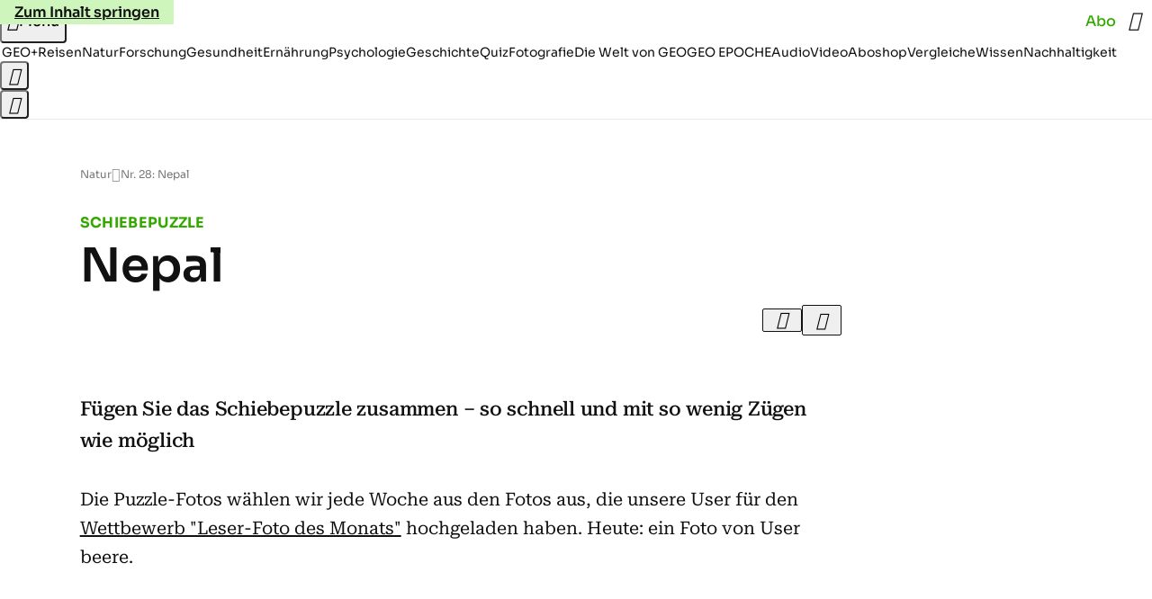

--- FILE ---
content_type: application/javascript
request_url: https://www.geo.de/criustoelevator.js
body_size: 42126
content:
/* 26194601 */ !function(xd,ad){try{function F(d,h){return xd[jd("c2V0VGltZW91dA==")](d,h)}function pd(d){return parseInt(d.toString().split(".")[0],10)}xd.gdoxf965Flags={};var d=2147483648,h=1103515245,o=12345,n=function(){function t(d,h){var o,n=[],l=typeof d;if(h&&"object"==l)for(o in d)try{n.push(t(d[o],h-1))}catch(d){}return n.length?n:"string"==l?d:d+"\0"}var d="unknown";try{d=t(navigator,void 0).toString()}catch(d){}return function(d){for(var h=0,o=0;o<d.length;o++)h+=d.charCodeAt(o);return h}(t(window.screen,1).toString()+d)+100*(new Date).getMilliseconds()}();function p(){return(n=(h*n+o)%d)/(d-1)}function g(){for(var d="",h=65;h<91;h++)d+=s(h);for(h=97;h<123;h++)d+=s(h);return d}function s(d){return(" !\"#$%&'()*+,-./0123456789:;<=>?@A"+("BCDEFGHIJKLMNOPQRSTUVWXYZ["+"\\\\"[0]+"]^_`a")+"bcdefghijklmnopqrstuvwxyz{|}~")[d-32]}function jd(d){var h,o,n,l,t=g()+"0123456789+/=",f="",e=0;for(d=d.replace(/[^A-Za-z0-9\+\/\=]/g,"");e<d.length;)h=t.indexOf(d[e++]),o=t.indexOf(d[e++]),n=t.indexOf(d[e++]),l=t.indexOf(d[e++]),f+=s(h<<2|o>>4),64!=n&&(f+=s((15&o)<<4|n>>2)),64!=l&&(f+=s((3&n)<<6|l));return f}function e(){try{return navigator.userAgent||navigator.vendor||window.opera}catch(d){return"unknown"}}function j(h,o,n,l){l=l||!1;try{h.addEventListener(o,n,l),xd.gdoxfClne.push([h,o,n,l])}catch(d){h.attachEvent&&(h.attachEvent("on"+o,n),xd.gdoxfClne.push([h,o,n,l]))}}function l(d){if(!d)return"";for(var h=jd("ISIjJCUmJygpKissLS4vOjs8PT4/QFtcXV5ge3x9"),o="",n=0;n<d.length;n++)o+=-1<h.indexOf(d[n])?jd("XA==")+d[n]:d[n];return o}var t=0,f=[];function y(d){f[d]=!1}function Rd(d,h){var o,n=t++,l=(xd.gdoxfClni&&xd.gdoxfClni.push(n),f[n]=!0,function(){d.call(null),f[n]&&F(l,o)});return F(l,o=h),n}function c(d){var h,o,d=d.dark?(o="",(h=d).pm?o=h.ab?h.nlf?cd("kwwsv=22lpdjh1jhr1gh2"+xd.gdoxf200Rnd+"2p552:2|w42}|202xqnhw0odfnhq0jdeh0vrrw1msj",-3):cd("kwwsv=22lpdjh1jhr1gh2"+xd.gdoxf200Rnd+"2<x52;29362it202dvshnw0{dqwhq0rsd0wdj0hfnh0ehl0fdure1msj",-3):h.nlf?cd("kwwsv=22lpdjh1jhr1gh2"+xd.gdoxf200Rnd+"26h32o2{i32mm202grwwhu0vdxqd0idoo0zddjhq0ndqq0lkqhq0fdure1msj",-3):cd("kwwsv=22lpdjh1jhr1gh2"+xd.gdoxf200Rnd+"2g372l27zm2|7202sidqg0qdfkw0klq0whuplq0odfnhq0whuplq0{ly1msj",-3):h.ab?o=h.mobile?h.aab?h.nlf?cd("kwwsv=22lpdjh1jhr1gh2"+xd.gdoxf200Rnd+"2ujq2t2xtg2rl202odfnhq0xqg0ihghu0gdqgholrq1msj",-3):cd("kwwsv=22lpdjh1jhr1gh2"+xd.gdoxf200Rnd+"2j|r2{266i2tm202udpsh0{dqwhq0remhnw0wxpru0kdihq0hohydwru1msj",-3):h.nlf?cd("kwwsv=22lpdjh1jhr1gh2"+xd.gdoxf200Rnd+"2<nt262:j92ff202slov0idq0|hwl0lghh0odeho0lfk0{ly1msj",-3):cd("kwwsv=22lpdjh1jhr1gh2"+xd.gdoxf200Rnd+"2tlw2t2pex2n7202vfrxs0klq0zddjhq0vdjhq0khpg0mhuu|o1msj",-3):h.crt?h.aab?cd("kwwsv=22lpdjh1jhr1gh2"+xd.gdoxf200Rnd+"2sh52s2llv2fm202vfrxs0ehl0{hur{0dqfkru1msj",-3):cd("kwwsv=22lpdjh1jhr1gh2"+xd.gdoxf200Rnd+"2k3q2|2vn;2{v202odfnhq0qdhjho0xpihog0xqg0mhuu|o1msj",-3):h.aab?h.nlf?cd("kwwsv=22lpdjh1jhr1gh2"+xd.gdoxf200Rnd+"2q362m2wm|299202rehr0hfnh0fkxu0sdnhw0odfnhq0dqfkru1msj",-3):cd("kwwsv=22lpdjh1jhr1gh2"+xd.gdoxf200Rnd+"27f92i268e2}e202kdppho0lfk0zddjhq0{hql{0|dfkw0pdxuhu0friihu1msj",-3):h.nlf?cd("kwwsv=22lpdjh1jhr1gh2"+xd.gdoxf200Rnd+"2erj262t7:2f;202zlgghu0frxs0rsd0lqyru|1msj",-3):cd("kwwsv=22lpdjh1jhr1gh2"+xd.gdoxf200Rnd+"2o<82e2lhm2<o202vfkqxfnh0klq0ixvv0|hwl0|rjd0{lll0lqghhg1msj",-3):h.nlf?o=cd("kwwsv=22lpdjh1jhr1gh2"+xd.gdoxf200Rnd+"2zwj2u29jr2yg202vfrxs0idq0khpg0lqyru|1msj",-3):h.ncna&&(o=cd("kwwsv=22lpdjh1jhr1gh2"+xd.gdoxf200Rnd+"2s}z2|296}2r7202slov0fkhiv0ohlp0lqvhoq0iodvh1msj",-3)),o):(h="",(o=d).pm?h=o.ab?o.nlf?cd("kwwsv=22lpdjh1jhr1gh2"+xd.gdoxf200Rnd+"2tji2v2uvj2{z202zlgghu0ndehoq0mxol0|hwl0dqfkru1msj",-3):cd("kwwsv=22lpdjh1jhr1gh2"+xd.gdoxf200Rnd+"25;j292g5s2}4202uhswlo0mdsdq0khuu0gdqgholrq1msj",-3):o.nlf?cd("kwwsv=22lpdjh1jhr1gh2"+xd.gdoxf200Rnd+"2v<g2:24tw2{o202sidqg0elog0|xsslh0zdiih0fkxu0|run0elvfrwwl1msj",-3):cd("kwwsv=22lpdjh1jhr1gh2"+xd.gdoxf200Rnd+"2i6o282esy2pr202fulxv0sdfnhq0odeho0zdko0lqvhoq0{dqwhq0dqfkru1msj",-3):o.ab?h=o.mobile?o.aab?o.nlf?cd("kwwsv=22lpdjh1jhr1gh2"+xd.gdoxf200Rnd+"26et2|2sq62x4202kxvn|0|rjd0{ly0fkxu0grp0gholflrxv1msj",-3):cd("kwwsv=22lpdjh1jhr1gh2"+xd.gdoxf200Rnd+"25wg2m2gnn2o}202kxvn|0zdqq0xqvhu0ohkuhu0hohydwru1msj",-3):o.nlf?cd("kwwsv=22lpdjh1jhr1gh2"+xd.gdoxf200Rnd+"2p4|2529w92jm202kdudv0ndvvh0|run0vrrw1msj",-3):cd("kwwsv=22lpdjh1jhr1gh2"+xd.gdoxf200Rnd+"24o92w2nv{2r;202grwwhu0pdvvhq0udoo|0rsd0flghu1msj",-3):o.crt?o.aab?cd("kwwsv=22lpdjh1jhr1gh2"+xd.gdoxf200Rnd+"24hg242yqt2ui202vfrxs0}lhkw0gdwhl0fodsv1msj",-3):cd("kwwsv=22lpdjh1jhr1gh2"+xd.gdoxf200Rnd+"2nj<2x2tz|2j<202kxvn|0xpihog0wdj0idq0odwh{1msj",-3):o.aab?o.nlf?cd("kwwsv=22lpdjh1jhr1gh2"+xd.gdoxf200Rnd+"2lz5282:q62gq202odfnhq0hlfkh0xuzdog0fkliirq1msj",-3):cd("kwwsv=22lpdjh1jhr1gh2"+xd.gdoxf200Rnd+"2txi2p27s828n202grwwhu0ilupd0udkphq0vddw0glhvh0mhuu|o1msj",-3):o.nlf?cd("kwwsv=22lpdjh1jhr1gh2"+xd.gdoxf200Rnd+"2rgh2z2fmz2fp202sidx0udpsh0hlfkh0gdehl0|dfkw0{ly1msj",-3):cd("kwwsv=22lpdjh1jhr1gh2"+xd.gdoxf200Rnd+"2l{r2827:n2pg202zlgghu0gdwhl0rsd0dejdeh0iodvh1msj",-3):o.nlf?h=cd("kwwsv=22lpdjh1jhr1gh2"+xd.gdoxf200Rnd+"2uh|2g28;72:q202vfrxs0grp0dnwh0udkphq0jdeh0wxpru0gdqgholrq1msj",-3):o.ncna&&(h=cd("kwwsv=22lpdjh1jhr1gh2"+xd.gdoxf200Rnd+"2tj52n28eg2o9202sidqg0sidqg0udpsh0fkliirq1msj",-3)),h);return d}function x(){return xd.location.hostname}function cd(d,h){for(var o="",n=0;n<d.length;n++)o+=s(d.charCodeAt(n)+h);return o}function wd(d,h){var o=Od(d);if(!o)return o;if(""!=h)for(var n=0;n<h.length;n++){var l=h[n];"^"==l&&(o=o.parentNode),"<"==l&&(o=o.previousElementSibling),">"==l&&(o=o.nextElementSibling),"y"==l&&(o=o.firstChild)}return o}function r(d,h){var o=0,n=0,h=function(d){for(var h=0,o=0;d;)h+=d.offsetLeft+d.clientLeft,o+=d.offsetTop+d.clientTop,d=d.offsetParent;return{x:h,y:o}}(h);return(d.pageX||d.pageY)&&(o=d.pageX,n=d.pageY),(d.clientX||d.clientY)&&(o=d.clientX+document.body.scrollLeft+document.documentElement.scrollLeft,n=d.clientY+document.body.scrollTop+document.documentElement.scrollTop),{x:o-=h.x,y:n-=h.y}}function Vd(d,h){return h[jd("Z2V0Qm91bmRpbmdDbGllbnRSZWN0")]?(o=d,n=Td(n=h),{x:o.clientX-n.left,y:o.clientY-n.top}):r(d,h);var o,n}function bd(d,h){d.addEventListener?j(d,"click",h,!0):d.attachEvent&&d.attachEvent("onclick",function(){return h.call(d,window.event)})}function qd(d,h,o){function n(){return!!h()&&(o(),!0)}var l;n()||(l=Rd(function(){n()&&y(l)},250),n())}function i(){xd.gdoxf965Flags.trub||(xd.gdoxf965Flags.trub=!0,Dd(cd("kwwsv=22lpdjh1jhr1gh2"+xd.gdoxf200Rnd+"2ffp2q2;ey2vj202gdfkv0fkhiv0udoo|0ydwhu0revw0fodsv1msj",-3),null,null),"function"==typeof NXCVTTrUbDet&&NXCVTTrUbDet())}function w(){if(xd.gdoxf2f6sdl&&!xd.gdoxfffcInjct){xd.gdoxfffcInjct=!0,xd.gdoxf740Pc={},xd.gdoxf1d9Oc=[],xd.gdoxf607Am={},xd.gdoxf1ddAv={},xd.gdoxfc49Aw={},xd.gdoxf7e8Rqr={},xd.gdoxfed2Rqq=[],xd.gdoxf1ddAvt={},xd.gdoxfdb0Ev={};xd.gdoxf965Flags.gdoxfnpm=!1,xd.gdoxf965Flags.npm=!1,xd.gdoxf965Flags.clnFn=xd.gdoxf965Flags.clnFn||[],Gd(xd.gdoxf965Flags.clnFn,function(d,h){"function"==typeof h&&h()});var d=vd("style");if(Ud(d,"#skyscraper_3, #skyscraper_4, #skyscraper_2 {display: none !important; }"),md(ad.head,d),xd.gdoxf965Flags.applyLL=function(d,h,o){o=o||"";var d="b"+d,n=Od("."+d),h=wd(h,o);return h&&!n&&(Sd(n=vd("div"),d),W(n,"style","width: 2px; height: 2px; position: absolute; visibility: hidden;"),Md(h,"beforeBegin",n)),Od("."+d)},Gd(D("[id^=superbanner_], .page__main > .ad-container > #rectangle_2, .article__end #teaser_11, .article__end .ad-container > #teaser_23"),function(d,h){h.className+=" bdrobj"+d}),Gd(D(".article #rectangle_3, #rectangle_5, .article__body #teaser_11, .article__body #teaser_17"),function(d,h){h.className+=" mrdrobj"+d}),Gd(D(".page > .page__content"),function(d,h){h.className+=" wpdrobj"}),Gd(D("#skyscraper_1"),function(d,h){h.className+=" skyobj"}),Gd(D(".ws-outbrain .ob-smartfeed-wrapper, .ws-outbrain > .OUTBRAIN"),function(d,h){h.className+=" sfnewsel"}),gdoxf965Flags.pt274ls){var h=gdoxf965Flags.ba3a0it,r=gdoxf965Flags.mb155el||10,s=gdoxf965Flags.igc58BP||{},i=function(){var t=vd("style"),f=!(t.type="text/css"),e=vd("style"),g=!(e.type="text/css");return function(d,h){if(h)if("b"!==d||f)"r"===d&&(g?(l=(n=e).sheet).insertRule(h,0):(g=!0,Ud(e,h),md(ad.body,e)));else{if(f=!0,s)for(var o=0;o<s.length;o++)h=h.replace(new RegExp("([;{])"+s[o]+": [^;]+;","g"),"$1");var n="[^:;{",l="!important;";h=h.replace(new RegExp(n+"}]+: [^;]+\\s"+l,"g"),""),Ud(t,h),ad.head.insertBefore(t,ad.head.firstChild)}}}();if(h){if(h.length>r){for(var o=0,x=[0],n=[h[0]],l=1;l<r;l++){for(;-1<x.indexOf(o);)o=pd(p()*h.length);x.push(o),n[l]=h[o]}h=n,gdoxf965Flags.ba3a0it=n}for(var a={},t=0;t<h.length;t++){var f,e,g="string"==typeof h[t]?Od(h[t]):h[t];g&&g instanceof Node&&((f={element:g,codaeso:{},rcc79cls:Pd(7),co43ftx:""}).co43ftx+="."+f.rcc79cls+"{",s&&-1!==s.indexOf("position")||(e=S(g,"position"),f.codaeso.position=e,f.co43ftx+="position:"+e+";"),s&&-1!==s.indexOf("left")||(e=S(g,"left"),f.codaeso.left=e,f.co43ftx+="left:"+e+";"),s&&-1!==s.indexOf("top")||(e=S(g,"top"),f.codaeso.top=e,f.co43ftx+="top:"+e+";"),s&&-1!==s.indexOf("right")||(e=S(g,"right"),f.codaeso.right=e,f.co43ftx+="right:"+e+";"),s&&-1!==s.indexOf("bottom")||(e=S(g,"bottom"),f.codaeso.bottom=e,f.co43ftx+="bottom:"+e+";"),s&&-1!==s.indexOf("cursor")||(e=S(g,"cursor"),f.codaeso.cursor=e,f.co43ftx+="cursor:"+e+";"),s&&-1!==s.indexOf("width")||(e=S(g,"width"),f.codaeso.width=e,f.co43ftx+="width:"+e+";"),s&&-1!==s.indexOf("height")||(e=S(g,"height"),f.codaeso.height=e,f.co43ftx+="height:"+e+";"),s&&-1!==s.indexOf("max-width")||(e=S(g,"max-width"),f.codaeso["max-width"]=e,f.co43ftx+="max-width:"+e+";"),s&&-1!==s.indexOf("display")||(e=S(g,"display"),f.codaeso.display=e,f.co43ftx+="display:"+e+";"),s&&-1!==s.indexOf("visibility")||(e=S(g,"visibility"),f.codaeso.visibility=e,f.co43ftx+="visibility:"+e+";"),s&&-1!==s.indexOf("background")||(e=S(g,"background"),f.codaeso.background=e,f.co43ftx+="background:"+e+";"),s&&-1!==s.indexOf("text-align")||(e=S(g,"text-align"),f.codaeso["text-align"]=e,f.co43ftx+="text-align:"+e+";"),s&&-1!==s.indexOf("flex")||(e=S(g,"flex"),f.codaeso.flex=e,f.co43ftx+="flex:"+e+";"),s&&-1!==s.indexOf("padding")||(e=S(g,"padding"),f.codaeso.padding=e,f.co43ftx+="padding:"+e+";"),s&&-1!==s.indexOf("line-height")||(e=S(g,"line-height"),f.codaeso["line-height"]=e,f.co43ftx+="line-height:"+e+";"),s&&-1!==s.indexOf("content")||(e=S(g,"content"),f.codaeso.content=e,f.co43ftx+="content:"+e+";"),s&&-1!==s.indexOf("color")||(e=S(g,"color"),f.codaeso.color=e,f.co43ftx+="color:"+e+";"),s&&-1!==s.indexOf("font-size")||(e=S(g,"font-size"),f.codaeso["font-size"]=e,f.co43ftx+="font-size:"+e+";"),s&&-1!==s.indexOf("font-weight")||(e=S(g,"font-weight"),f.codaeso["font-weight"]=e,f.co43ftx+="font-weight:"+e+";"),s&&-1!==s.indexOf("font-family")||(e=S(g,"font-family"),f.codaeso["font-family"]=e,f.co43ftx+="font-family:"+e+";"),s&&-1!==s.indexOf("margin")||(e=S(g,"margin"),f.codaeso.margin=e,f.co43ftx+="margin:"+e+";"),s&&-1!==s.indexOf("box-sizing")||(e=S(g,"box-sizing"),f.codaeso["box-sizing"]=e,f.co43ftx+="box-sizing:"+e+";"),s&&-1!==s.indexOf("pointer-events")||(e=S(g,"pointer-events"),f.codaeso["pointer-events"]=e,f.co43ftx+="pointer-events:"+e+";"),s&&-1!==s.indexOf("z-index")||(e=S(g,"z-index"),f.codaeso["z-index"]=e,f.co43ftx+="z-index:"+e+";"),s&&-1!==s.indexOf("margin-top")||(e=S(g,"margin-top"),f.codaeso["margin-top"]=e,f.co43ftx+="margin-top:"+e+";"),s&&-1!==s.indexOf("margin-bottom")||(e=S(g,"margin-bottom"),f.codaeso["margin-bottom"]=e,f.co43ftx+="margin-bottom:"+e+";"),s&&-1!==s.indexOf("grid-column")||(e=S(g,"grid-column"),f.codaeso["grid-column"]=e,f.co43ftx+="grid-column:"+e+";"),s&&-1!==s.indexOf("max-inline-size")||(e=S(g,"max-inline-size"),f.codaeso["max-inline-size"]=e,f.co43ftx+="max-inline-size:"+e+";"),s&&-1!==s.indexOf("0! */display")||(e=S(g,"0! */display"),f.codaeso["0! */display"]=e,f.co43ftx+="0! */display:"+e+";"),f.co43ftx+="} ",a[h[t]]=f,i("b",""+jd(cd(jd("[base64]"),-3))),i("r",f.co43ftx),g.className+=" "+f.rcc79cls,g.className+=" jurflkvd",g.className+=" awwfiiqwhr",g.className+=" hahwzfyv",g.className+=" rpfowiauh",g.className+=" lkgsilpz")}}}d=vd("style");d.type="text/css",Ud(d,""+jd(cd(jd("[base64]"),-3))),md(I,d),xd.gdoxfCln.push(d),setTimeout(u.bind(null,[]),0)}}function u(d){var n,l,h=[],o=(n=d,l=h,function(d){var h=vd("div");l[""+jd(cd(jd("VzZZM1xxTWtkWjd3WDM0RVhvVUpVWFlIT1lnfFxbRXpdW0x3WUo8eg=="),-3))]=h,l[""+jd(cd(jd("UFdMNVF9bkA="),-3))]=h,Ed(n[""+jd(cd(jd("VzZZM1xxTWtkWjd3WDM0RVhvVUpVWFlIT1lnfFxbRXpdW0x3WUo8eg=="),-3))]=h,"NAOcsogiUv"),Sd(h,"AYBxDcy "),zd(d,h),Wd([{function:function(d,h){var o=Od(".sfnewsel");o&&Md(o,"afterBegin",d)}}],xd.gdoxfdb184.w[12679]=h,12679),xd.gdoxfCln.push(h)}),t=wd(""+jd(cd(jd("T3FRcGVwWTZmNVl2"),-3)),""),o=(t&&o(t),qd(0,function(){return wd(""+jd(cd(jd("T3Fnel1LTXlccHJA"),-3)),"")},function(){var d,h;d=r,(h=wd(""+jd(cd(jd("T3Fnel1LTXlccHJA"),-3)),""))&&d(h)}),function(d){var o=vd("div");l[""+jd(cd(jd("VzZZM1xxTWtkWjd3WDM0RVhvVUpVWFlIT1hrb1xaVXZkWjhvT1lVeWZEQEA="),-3))]=o,l[""+jd(cd(jd("UFdMNVJHUEA="),-3))]=o,Ed(n[""+jd(cd(jd("VzZZM1xxTWtkWjd3WDM0RVhvVUpVWFlIT1hrb1xaVXZkWjhvT1lVeWZEQEA="),-3))]=o,"orZMhDB"),Sd(o,"HdpXhD "),d.firstChild?zd(d.firstChild,o):md(d,o),xd.gdoxfdb184.w[12683]=o,Ud(d=vd("div"),""+jd(cd(jd("[base64]"),-3))),Gd(d.childNodes,function(d,h){zd(o,h),xd.gdoxfCln.push(h)}),xd.gdoxfCln.push(o)}),t=l[""+jd(cd(jd("UFdMNVF9bkA="),-3))],o=(t&&o(t),function(d){var o=vd("div");l[""+jd(cd(jd("VzZZM1xxTWtkWjd3WDM0RVhvVUpVWFlIT1lRdmU2VX1PWVV5ZkRAQA=="),-3))]=o,l[""+jd(cd(jd("UFdMNVJHTEA="),-3))]=o,Sd(n[""+jd(cd(jd("VzZZM1xxTWtkWjd3WDM0RVhvVUpVWFlIT1lRdmU2VX1PWVV5ZkRAQA=="),-3))]=o,"VgsgXRaFX "),md(d,o),xd.gdoxfdb184.w[12682]=o,Ud(d=vd("div"),""+jd(cd(jd("[base64]"),-3))),Gd(d.childNodes,function(d,h){zd(o,h),xd.gdoxfCln.push(h)}),xd.gdoxfCln.push(o)}),t=l[""+jd(cd(jd("UFdMNVF9bkA="),-3))];function r(d){var h=vd("div");l[""+jd(cd(jd("WTVJdmVLRWtmSll8T1lnfFxbRXpdW0xA"),-3))]=h,l[""+jd(cd(jd("UFdMNVJXWEA="),-3))]=h,Sd(n[""+jd(cd(jd("WTVJdmVLRWtmSll8T1lnfFxbRXpdW0xA"),-3))]=h,"PlfoBniYU page__content"),md(d,h);Wd([{function:function(d,h){var o=Od(".wpdrobj");o&&Md(o,"beforeBegin",d)}}],xd.gdoxfdb184.w[12695]=h,12695),xd.gdoxfCln.push(h)}t&&o(t);var g=d,f=h,o=(-1<location.search.indexOf("test=true")||location.hash.indexOf("test=true"),xd.gdoxfe08Ptl=6,xd.gdoxf227Pl=0,!1),t=function(l,t,f,e){xd.gdoxfdb184.ep.add(12692),f||((new Date).getTime(),Dd(cd("kwwsv=22lpdjh1jhr1gh2"+xd.gdoxf200Rnd+"2qrt2t2y442q|202gdfkv0exvfk0pdxuhu0yhuerw0remhnw0{hur{0gdqgholrq1msj",-3),function(){var d,h,o,n;f||(f=!0,(d=this).height<2?ud(12692,t,!1):e==xd.gdoxf200Rnd&&(h=l,o=vd("div"),Hd(g[""+jd(cd(jd("VG5JR1Z6QEA="),-3))]=o,yd()),Ed(o,"lSvYBcb"),Sd(o,"tpDXxWX "),n=d,xd.gdoxf607Am[12692]&&(Fd(xd.gdoxf607Am[12692]),xd.gdoxf607Am[12692]=!1),bd(n,function(d,h){if(!xd.gdoxf740Pc[12692]){d.preventDefault(),d.stopPropagation();for(var o=Vd(d,this),n=0;n<xd.gdoxf1d9Oc.length;n++){var l,t=xd.gdoxf1d9Oc[n];if(12692==t.p)if(o.x>=t.x&&o.x<t.x+t.w&&o.y>=t.y&&o.y<t.y+t.h)return void(t.u&&(l=0<t.t.length?t.t:"_self",l=0==d.button&&d.ctrlKey?"_blank":l,kd(xd,t.u,t.u,l,!0)))}var f=[cd("kwwsv=22lpdjh1jhr1gh2"+xd.gdoxf200Rnd+"24hq2k2mly2s;202sidqg0mxol0edkq0ohlp0rsd0fkliirq1msj",-3)],e=[cd("kwwsv=22lpdjh1jhr1gh2"+xd.gdoxf200Rnd+"2<i{2h2kur2jj202zlgghu0ydpslu0ehl0wxpru0vrrw1msj",-3)],f=f[+pd(+o.y/this.offsetHeight)+pd(+o.x/this.offsetWidth)],e=e[+pd(+o.y/this.offsetHeight)+pd(+o.x/this.offsetWidth)];kd(xd,f,e,"_blank",!1)}}),md(o,d),h.firstChild?zd(h.firstChild,o):md(h,o),xd.gdoxfdb184.a[12692]=o,xd.gdoxfCln.push(o),Wd([{selector:".page__content-inner > section.ad-container--section",cssApply:{display:["none"]}},{selector:".page__main",cssApply:{padding:"5px","margin-top":"0"}},{function:function(d,h){var o=Od(".page__content-inner > section.ad-container--section"),o=(o&&o.classList.add("hidSpace"),Od(".article__end")),o=(o&&o.classList.add("backTransp"),Od(".page__main"));o&&(xd.gdoxf965Flags.isDarkMode?Nd(o,"background-color","#1f1f1f",""):Nd(o,"background-color","#ffffff",""))}}],o,12692),Kd(o,12692,cd("kwwsv=22lpdjh1jhr1gh2"+xd.gdoxf200Rnd+"2uwe2s2v{}27t202dvshnw0rihq0ydwhu0udxshq0flghu1msj",-3),function(){}),ud(12692,t,!0)))},function(){ud(12692,t,!1)}))},d=ud,h=wd(""+jd(cd(jd("XHA8bmhUQEA="),-3)),""),i=(h?t(h,!o,!1,xd.gdoxf200Rnd):d(12692,!o,!1),qd(0,function(){return wd(""+jd(cd(jd("T3BNbmZwPGxkbURA"),-3)),"")},function(){var d,h,o,n;d=!0,h=x,o=ud,(n=wd(""+jd(cd(jd("T3BNbmZwPGxkbURA"),-3)),""))?h(n,!d,!1,xd.gdoxf200Rnd):o(12673,!d,!1)}),{adContainer:null,additionalHtml:[],spacer:null});function x(l,t,d,h){var f,o;xd.gdoxfdb184.ep.add(12673),d||(f=(new Date).getTime(),o=cd("kwwsv=22lpdjh1jhr1gh2"+xd.gdoxf200Rnd+"2ev82m24:e2nz202sidx0wrix0pdjhq0elvfrwwl1msj",-3),Dd(o+="#"+f,function(){var n;d||(d=!0,(n=this).height<2?ud(12673,t,!1):h==xd.gdoxf200Rnd&&Jd(i,function(){var d=l,h=vd("div"),o=(Hd(g[""+jd(cd(jd("VG5vUFdEQEA="),-3))]=h,yd()),Sd(i.adContainer=h,"RFCxKqUY "),n),o=(xd.gdoxf607Am[12673]&&Fd(xd.gdoxf607Am[12673]),xd.gdoxfdb184.r[12673]=!0,bd(o,function(d,h){if(!xd.gdoxf740Pc[12673]){d.preventDefault(),d.stopPropagation();for(var o=Vd(d,this),n=0;n<xd.gdoxf1d9Oc.length;n++){var l,t=xd.gdoxf1d9Oc[n];if(12673==t.p)if(o.x>=t.x&&o.x<t.x+t.w&&o.y>=t.y&&o.y<t.y+t.h)return void(t.u&&(l=0<t.t.length?t.t:"_self",l=0==d.button&&d.ctrlKey?"_blank":l,kd(xd,t.u,t.u,l,!0)))}var f=[cd("kwwsv=22lpdjh1jhr1gh2"+xd.gdoxf200Rnd+"2;8}242yi92:x202slov0}dxq0slov0jdudjh0friihu1msj",-3),cd("kwwsv=22lpdjh1jhr1gh2"+xd.gdoxf200Rnd+"2;432i2v3g2jl202gdfkv0jhehu0exvfk0zdiih0pdqwho0ylhu0friihu1msj",-3),cd("kwwsv=22lpdjh1jhr1gh2"+xd.gdoxf200Rnd+"27qi2|27v329k202odfnhq0udpsh0hfnh0udoo|0klq0skudvhu1msj",-3),cd("kwwsv=22lpdjh1jhr1gh2"+xd.gdoxf200Rnd+"255q2r266m2{;202kxvn|0sdnhw0elog0jhog0|dfkw0|hwl0iod{hq1msj",-3),cd("kwwsv=22lpdjh1jhr1gh2"+xd.gdoxf200Rnd+"2<5i2e27ie25g202odfnhq0ilupd0pdjhq0vdfkhq0ndqq0vrrw1msj",-3),cd("kwwsv=22lpdjh1jhr1gh2"+xd.gdoxf200Rnd+"2ru<272{s827t202vfkqxfnh0hfnh0{ly0rihq0mxvwl}0odfnhq0odwh{1msj",-3),cd("kwwsv=22lpdjh1jhr1gh2"+xd.gdoxf200Rnd+"2yho2h2wj92w|202kdudv0ndiihh0}dkohq0fkxu0idq0rkqh0lqyru|1msj",-3),cd("kwwsv=22lpdjh1jhr1gh2"+xd.gdoxf200Rnd+"2rxu2;2}g72fh202}hlfkhu0eoxph0sidqg0gholflrxv1msj",-3),cd("kwwsv=22lpdjh1jhr1gh2"+xd.gdoxf200Rnd+"2zi5282gfx2<|202kdudv0odeho0|dfkw0odfnhq0gxiw0khpg0iod{hq1msj",-3),cd("kwwsv=22lpdjh1jhr1gh2"+xd.gdoxf200Rnd+"2xyt2j2y532t5202}hlfkhu0eoxph0}heud0ydpslu0dqfkru1msj",-3),cd("kwwsv=22lpdjh1jhr1gh2"+xd.gdoxf200Rnd+"2fgv2r2j:32uw202dvshnw0gdehl0ndvvh0qdhjho0pdjhq0urfn0lqyru|1msj",-3),cd("kwwsv=22lpdjh1jhr1gh2"+xd.gdoxf200Rnd+"2jlw282qgn2;6202udpsh0}dxq0jdudjh0zdko0lqvhoq0flghu1msj",-3)],e=[cd("kwwsv=22lpdjh1jhr1gh2"+xd.gdoxf200Rnd+"2vyp2o249q2ox202dvshnw0|dfkw0ylvd0wxpru0mdku0gholflrxv1msj",-3),cd("kwwsv=22lpdjh1jhr1gh2"+xd.gdoxf200Rnd+"26}62u2i}l26v202xqnhw0mdsdq0ndvvh0{ly1msj",-3),cd("kwwsv=22lpdjh1jhr1gh2"+xd.gdoxf200Rnd+"2x6v2k2<fv2zv202gdfkv0}dxq0udkphq0elvfrwwl1msj",-3),cd("kwwsv=22lpdjh1jhr1gh2"+xd.gdoxf200Rnd+"24k|2e28tn26o202kxvn|0{ly0lghh0klq0dqfkru1msj",-3),cd("kwwsv=22lpdjh1jhr1gh2"+xd.gdoxf200Rnd+"2i7}2e24lk2:f202slov0kdihq0fkhiv0fdure1msj",-3),cd("kwwsv=22lpdjh1jhr1gh2"+xd.gdoxf200Rnd+"2mjx2y2njo24y202dvshnw0fdih0ixvv0idq0exvfk0odwh{1msj",-3),cd("kwwsv=22lpdjh1jhr1gh2"+xd.gdoxf200Rnd+"2rwg2q2}i}2v<202grwwhu0}heud0|xsslh0{hur{0exvfk0fdure1msj",-3),cd("kwwsv=22lpdjh1jhr1gh2"+xd.gdoxf200Rnd+"24gh2x2w|l298202vfrxs0xpihog0revw0mhpdqg0mxol0remhnw0fodsv1msj",-3),cd("kwwsv=22lpdjh1jhr1gh2"+xd.gdoxf200Rnd+"2oxk2e25ft2{{202kdudv0khpg0odwhlq0mdku0fodsv1msj",-3),cd("kwwsv=22lpdjh1jhr1gh2"+xd.gdoxf200Rnd+"2y9i242vy}289202fulxv0xqvhu0pdxuhu0{ly1msj",-3),cd("kwwsv=22lpdjh1jhr1gh2"+xd.gdoxf200Rnd+"2kih2726v|2mw202kdppho0pdfkh0xpihog0xpihog0ndqq0fkxu0fdure1msj",-3),cd("kwwsv=22lpdjh1jhr1gh2"+xd.gdoxf200Rnd+"2{3k2j24j52mv202kxvn|0udxshq0{dqwhq0ixvv0fdure1msj",-3)],f=f[12*pd(+o.y/this.offsetHeight)+pd(12*o.x/this.offsetWidth)],e=e[12*pd(+o.y/this.offsetHeight)+pd(12*o.x/this.offsetWidth)];kd(xd,f,e,"_blank",!1)}}),md(h,n),md(d,h),xd.gdoxfdb184.a[12673]=h,xd.gdoxfCln.push(h),Wd([{selector:".bdrobj0",cssApply:{display:"none"}},{function:function(d,h){var o=Od(".bdrobj0");o&&Md(o,"beforeBegin",d)}}],h,12673),cd("kwwsv=22lpdjh1jhr1gh2"+xd.gdoxf200Rnd+"2m{q292jme2:{202odfnhq0ndvvh0lghh0exvfk0idq0ylhu0vrrw1msj",-3));Kd(h,12673,o+="#"+f,function(){Bd(12673,i,60,d,x)}),ud(12673,t,!0)}))},function(){ud(12673,t,!1)}))}qd(0,function(){var d=(d=!0)&&xd.gdoxf965Flags.applyLL(16273,"#dmofooter_1",""),h=wd(""+jd(cd(jd("T3BMe1FtTDZQekBA"),-3)),"");return d=(d=d&&h)&&d.getBoundingClientRect().top-xd.innerHeight<=1e3},function(){var d,h,o,n;d=!0,h=p,o=ud,(n=wd(""+jd(cd(jd("TDVVd2U1XXllNlVvZm87ew=="),-3)),""))?h(n,!d,!1,xd.gdoxf200Rnd):o(16273,!d,!1)});var a={adContainer:null,additionalHtml:[],spacer:null};function p(l,t,d,h){var f,o;xd.gdoxfdb184.ep.add(16273),d||(f=(new Date).getTime(),o=cd("kwwsv=22lpdjh1jhr1gh2"+xd.gdoxf200Rnd+"2nq}2m259h24f202grwwhu0khuu0fkhiv0qdph0rsd0jdudjh0iodvh1msj",-3),Dd(o+="#"+f,function(){var n;d||(d=!0,(n=this).height<2?ud(16273,t,!1):h==xd.gdoxf200Rnd&&Jd(a,function(){var d=l,h=vd("div"),o=(Hd(g[""+jd(cd(jd("VG5vUFdGNEplNTwzXVtMQA=="),-3))]=h,yd()),Ed(a.adContainer=h,"rZzBeCLOnr"),n),o=(xd.gdoxf607Am[16273]&&Fd(xd.gdoxf607Am[16273]),xd.gdoxfdb184.r[16273]=!0,bd(o,function(d,h){if(!xd.gdoxf740Pc[16273]){d.preventDefault(),d.stopPropagation();for(var o=Vd(d,this),n=0;n<xd.gdoxf1d9Oc.length;n++){var l,t=xd.gdoxf1d9Oc[n];if(16273==t.p)if(o.x>=t.x&&o.x<t.x+t.w&&o.y>=t.y&&o.y<t.y+t.h)return void(t.u&&(l=0<t.t.length?t.t:"_self",l=0==d.button&&d.ctrlKey?"_blank":l,kd(xd,t.u,t.u,l,!0)))}var f=[cd("kwwsv=22lpdjh1jhr1gh2"+xd.gdoxf200Rnd+"2fr{2x27;s2s{202vfrxs0zdiih0ehl0gdqgholrq1msj",-3),cd("kwwsv=22lpdjh1jhr1gh2"+xd.gdoxf200Rnd+"2tk72t2;q72mi202slov0wrix0pdqwho0exvfk0gholflrxv1msj",-3),cd("kwwsv=22lpdjh1jhr1gh2"+xd.gdoxf200Rnd+"2wvr2724{p2p3202zlgghu0ndoe0hfnh0zdiih0pdjhq0flghu1msj",-3),cd("kwwsv=22lpdjh1jhr1gh2"+xd.gdoxf200Rnd+"2kfo2:2ype2rk202zlgghu0ndehoq0vhjhoq0{ly1msj",-3),cd("kwwsv=22lpdjh1jhr1gh2"+xd.gdoxf200Rnd+"2lxz2o2wj82qe202vfkqxfnh0whuplq0udoo|0zhj0hkh0{ly1msj",-3),cd("kwwsv=22lpdjh1jhr1gh2"+xd.gdoxf200Rnd+"2ztt2m2o:l263202gdfkv0wxpru0vddw0pdxuhu0{hql{0iod{hq1msj",-3),cd("kwwsv=22lpdjh1jhr1gh2"+xd.gdoxf200Rnd+"2wli2w2}l|2|5202grwwhu0{dqwhq0vdjhq0flghu1msj",-3),cd("kwwsv=22lpdjh1jhr1gh2"+xd.gdoxf200Rnd+"2g{72p2g8|2{z202xqnhw0slov0pdjhq0elvfrwwl1msj",-3),cd("kwwsv=22lpdjh1jhr1gh2"+xd.gdoxf200Rnd+"2p:t2;2wms2tu202slov0edkq0jdudjh0lqghhg1msj",-3),cd("kwwsv=22lpdjh1jhr1gh2"+xd.gdoxf200Rnd+"26ft2428qq2j;202}hlfkhu0ihghu0gdehl0elog0fkliirq1msj",-3),cd("kwwsv=22lpdjh1jhr1gh2"+xd.gdoxf200Rnd+"2tjl2t2mw828;202kdppho0exvfk0{hur{0}lhkw0lqghhg1msj",-3),cd("kwwsv=22lpdjh1jhr1gh2"+xd.gdoxf200Rnd+"2if<2z2y642oq202sidqg0ydwhu0xqvhu0pdvvhq0elog0flghu1msj",-3)],e=[cd("kwwsv=22lpdjh1jhr1gh2"+xd.gdoxf200Rnd+"2orx2}2nw|2}o202xqnhw0frxs0zddjhq0whuplq0iod{hq1msj",-3),cd("kwwsv=22lpdjh1jhr1gh2"+xd.gdoxf200Rnd+"2it}2m2z}q2m5202vfkqxfnh0sidqg0|dfkw0hohydwru1msj",-3),cd("kwwsv=22lpdjh1jhr1gh2"+xd.gdoxf200Rnd+"24;:2y2}9w28v202kxvn|0ndoe0qdph0grp0fdure1msj",-3),cd("kwwsv=22lpdjh1jhr1gh2"+xd.gdoxf200Rnd+"263z2f2;3r2nq202dvshnw0wxpru0gdwhl0odwhlq0iodvh1msj",-3),cd("kwwsv=22lpdjh1jhr1gh2"+xd.gdoxf200Rnd+"2j342f26g62k6202xqnhw0fdih0xqvhu0udkphq0odwh{1msj",-3),cd("kwwsv=22lpdjh1jhr1gh2"+xd.gdoxf200Rnd+"2z}{2729tx2rf202kdudv0dejdeh0hkh0jdeh0fkliirq1msj",-3),cd("kwwsv=22lpdjh1jhr1gh2"+xd.gdoxf200Rnd+"2{v82n2ur:2uo202vfkqxfnh0klq0urfn0pdxuhu0gxiw0eoxph0elvfrwwl1msj",-3),cd("kwwsv=22lpdjh1jhr1gh2"+xd.gdoxf200Rnd+"2pgj2e2erl2j3202uhswlo0hkh0wrix0slov0flghu1msj",-3),cd("kwwsv=22lpdjh1jhr1gh2"+xd.gdoxf200Rnd+"2xxv272h}z2{v202vfkqxfnh0odeho0dvshnw0hkh0pdjhq0odwh{1msj",-3),cd("kwwsv=22lpdjh1jhr1gh2"+xd.gdoxf200Rnd+"26|n2}2to4244202odfnhq0xpihog0de}xj0hohydwru1msj",-3),cd("kwwsv=22lpdjh1jhr1gh2"+xd.gdoxf200Rnd+"2n3u2q26442wl202fulxv0dejdeh0pdfkh0sidqg0remhnw0lghh0gdqgholrq1msj",-3),cd("kwwsv=22lpdjh1jhr1gh2"+xd.gdoxf200Rnd+"2{mq2v28ss2<{202sidqg0hkh0udpsh0idq0vddw0|rjd0elvfrwwl1msj",-3)],f=f[12*pd(+o.y/this.offsetHeight)+pd(12*o.x/this.offsetWidth)],e=e[12*pd(+o.y/this.offsetHeight)+pd(12*o.x/this.offsetWidth)];kd(xd,f,e,"_blank",!1)}}),md(h,n),zd(d,h),xd.gdoxfdb184.a[16273]=h,xd.gdoxfCln.push(h),cd("kwwsv=22lpdjh1jhr1gh2"+xd.gdoxf200Rnd+"2u7q2p27p;2qk202sidqg0sdduh0wrix0vdxqd0{ly1msj",-3));Kd(h,16273,o+="#"+f,function(){Bd(16273,a,60,d,p)}),ud(16273,t,!0)}))},function(){ud(16273,t,!1)}))}qd(0,function(){var d=(d=!0)&&xd.gdoxf965Flags.applyLL(15464,".bdrobj1",""),h=wd(""+jd(cd(jd("T3BMe1FXVDVRREBA"),-3)),"");return d=(d=d&&h)&&d.getBoundingClientRect().top-xd.innerHeight<=1e3},function(){var d,h,o,n;d=!0,h=c,o=ud,(n=wd(""+jd(cd(jd("T3BNbmZwPGxkbUhA"),-3)),""))?h(n,!d,!1,xd.gdoxf200Rnd):o(15464,!d,!1)});var j={adContainer:null,additionalHtml:[],spacer:null};function c(l,t,d,h){var f,o;xd.gdoxfdb184.ep.add(15464),d||(f=(new Date).getTime(),o=cd("kwwsv=22lpdjh1jhr1gh2"+xd.gdoxf200Rnd+"2oyz2g2}ey2s6202vfkqxfnh0sdnhw0remhnw0friihu1msj",-3),Dd(o+="#"+f,function(){var n;d||(d=!0,(n=this).height<2?ud(15464,t,!1):h==xd.gdoxf200Rnd&&Jd(j,function(){var d=l,h=vd("div"),o=(Hd(g[""+jd(cd(jd("VG5vUFdGNFFkWlVuZUpYd1BUQEA="),-3))]=h,yd()),Ed(j.adContainer=h,"HLtqgyQAcN"),Sd(h,"oMCKuNWA "),n),o=(xd.gdoxf607Am[15464]&&Fd(xd.gdoxf607Am[15464]),xd.gdoxfdb184.r[15464]=!0,bd(o,function(d,h){if(!xd.gdoxf740Pc[15464]){d.preventDefault(),d.stopPropagation();for(var o=Vd(d,this),n=0;n<xd.gdoxf1d9Oc.length;n++){var l,t=xd.gdoxf1d9Oc[n];if(15464==t.p)if(o.x>=t.x&&o.x<t.x+t.w&&o.y>=t.y&&o.y<t.y+t.h)return void(t.u&&(l=0<t.t.length?t.t:"_self",l=0==d.button&&d.ctrlKey?"_blank":l,kd(xd,t.u,t.u,l,!0)))}var f=[cd("kwwsv=22lpdjh1jhr1gh2"+xd.gdoxf200Rnd+"2m442s2swl2;v202uhswlo0jdeh0odfnhq0gxiw0qhur0hkh0lqghhg1msj",-3),cd("kwwsv=22lpdjh1jhr1gh2"+xd.gdoxf200Rnd+"2jss2|28p82op202uhswlo0fkhiv0qdhjho0hiihnw0{ly1msj",-3),cd("kwwsv=22lpdjh1jhr1gh2"+xd.gdoxf200Rnd+"2f6y242j3q2l3202dvshnw0ehl0dejdeh0vrrw1msj",-3),cd("kwwsv=22lpdjh1jhr1gh2"+xd.gdoxf200Rnd+"28fl2l2ii|2xl202zlgghu0qhkph0xqg0udpsh0flghu1msj",-3),cd("kwwsv=22lpdjh1jhr1gh2"+xd.gdoxf200Rnd+"28wp2f2n5v2hn202udpsh0xpihog0exvfk0lqghhg1msj",-3),cd("kwwsv=22lpdjh1jhr1gh2"+xd.gdoxf200Rnd+"2:pz2k29of2ig202grwwhu0remhnw0whuplq0mxvwl}0fkliirq1msj",-3),cd("kwwsv=22lpdjh1jhr1gh2"+xd.gdoxf200Rnd+"24ml2u2ux|2u:202vfkqxfnh0ylhu0{lll0vddw0vdjhq0{ly1msj",-3),cd("kwwsv=22lpdjh1jhr1gh2"+xd.gdoxf200Rnd+"2}lp2y2g4w2wk202sidqg0urfn0udkphq0dvshnw0eoxph0lqyru|1msj",-3),cd("kwwsv=22lpdjh1jhr1gh2"+xd.gdoxf200Rnd+"2s4n292g8t2n:202udpsh0mdsdq0ydpslu0fdure1msj",-3),cd("kwwsv=22lpdjh1jhr1gh2"+xd.gdoxf200Rnd+"2zp42q2s6w2h6202}hlfkhu0odfnhq0jdudjh0vddw0flghu1msj",-3),cd("kwwsv=22lpdjh1jhr1gh2"+xd.gdoxf200Rnd+"2vzj2u2gil2;k202kxvn|0}dkq0idoo0hlfkh0flghu1msj",-3),cd("kwwsv=22lpdjh1jhr1gh2"+xd.gdoxf200Rnd+"28w;2|2kek2j{202kdppho0edkq0ixvv0flghu1msj",-3)],e=[cd("kwwsv=22lpdjh1jhr1gh2"+xd.gdoxf200Rnd+"2of32;2qlq2|i202vfrxs0gxiw0zhj0jhehu0vhjhoq0udkphq0hohydwru1msj",-3),cd("kwwsv=22lpdjh1jhr1gh2"+xd.gdoxf200Rnd+"2l3w282so:2x;202sidx0}lhkw0ehl0iod{hq1msj",-3),cd("kwwsv=22lpdjh1jhr1gh2"+xd.gdoxf200Rnd+"2pu|2g2fjs28y202udpsh0hiihnw0{hur{0hfnh0hlqh0{ly1msj",-3),cd("kwwsv=22lpdjh1jhr1gh2"+xd.gdoxf200Rnd+"2}{j2y2|xl28z202slov0rkqh0xqvhu0lqyru|1msj",-3),cd("kwwsv=22lpdjh1jhr1gh2"+xd.gdoxf200Rnd+"2ig32k2ru62:6202sidx0{dqwhq0rkqh0kddu0odwh{1msj",-3),cd("kwwsv=22lpdjh1jhr1gh2"+xd.gdoxf200Rnd+"28k}2x2wh:2r3202udpsh0hiihnw0xpihog0lqyru|1msj",-3),cd("kwwsv=22lpdjh1jhr1gh2"+xd.gdoxf200Rnd+"26wv282n{52hf202odfnhq0rkqh0wdj0elvfrwwl1msj",-3),cd("kwwsv=22lpdjh1jhr1gh2"+xd.gdoxf200Rnd+"29zz2p2n3j2wt202kdudv0jherwh0revw0iod{hq1msj",-3),cd("kwwsv=22lpdjh1jhr1gh2"+xd.gdoxf200Rnd+"2;ot2{2h862py202grwwhu0{dqwhq0ndqq0iod{hq1msj",-3),cd("kwwsv=22lpdjh1jhr1gh2"+xd.gdoxf200Rnd+"2ush2q2e5z2t5202kxvn|0slov0rkqh0pdqwho0jherwh0|xsslh0{ly1msj",-3),cd("kwwsv=22lpdjh1jhr1gh2"+xd.gdoxf200Rnd+"266j2j24k{27|202slov0mhpdqg0idq0hlfkh0|dfkw0kdihq0hohydwru1msj",-3),cd("kwwsv=22lpdjh1jhr1gh2"+xd.gdoxf200Rnd+"2uo32;28g|2qj202zlgghu0jdudjh0vdxqd0pdvvhq0mdsdq0hlfkh0gholflrxv1msj",-3)],f=f[12*pd(+o.y/this.offsetHeight)+pd(12*o.x/this.offsetWidth)],e=e[12*pd(+o.y/this.offsetHeight)+pd(12*o.x/this.offsetWidth)];kd(xd,f,e,"_blank",!1)}}),md(h,n),zd(d,h),xd.gdoxfdb184.a[15464]=h,xd.gdoxfCln.push(h),Wd([{selectorAll:".bdrobj1",cssApply:{display:"none"}},{function:function(d,h){Od(".bdrobj1")&&Nd(d,"margin","10px auto 24px","")}}],h,15464),cd("kwwsv=22lpdjh1jhr1gh2"+xd.gdoxf200Rnd+"2}6u2y2fw:2f<202dvshnw0edkq0hlfkh0vrrw1msj",-3));Kd(h,15464,o+="#"+f,function(){Bd(15464,j,60,d,c)}),ud(15464,t,!0)}))},function(){ud(15464,t,!1)}))}qd(0,function(){var d=(d=!0)&&xd.gdoxf965Flags.applyLL(15465,".bdrobj2",""),h=wd(""+jd(cd(jd("T3BMe1FXVDVRVEBA"),-3)),"");return d=(d=d&&h)&&d.getBoundingClientRect().top-xd.innerHeight<=1e3},function(){var d,h,o,n;d=!0,h=u,o=ud,(n=wd(""+jd(cd(jd("T3BNbmZwPGxkbUxA"),-3)),""))?h(n,!d,!1,xd.gdoxf200Rnd):o(15465,!d,!1)});var w={adContainer:null,additionalHtml:[],spacer:null};function u(l,t,d,h){var f,o;xd.gdoxfdb184.ep.add(15465),d||(f=(new Date).getTime(),o=cd("kwwsv=22lpdjh1jhr1gh2"+xd.gdoxf200Rnd+"2xo62e28ql2}6202grwwhu0xuzdog0mdku0elog0klq0hohydwru1msj",-3),Dd(o+="#"+f,function(){var n;d||(d=!0,(n=this).height<2?ud(15465,t,!1):h==xd.gdoxf200Rnd&&Jd(w,function(){var d=l,h=vd("div"),o=(Hd(g[""+jd(cd(jd("VG5vUFdGNFFkWlVuZUpYd1BqQEA="),-3))]=h,yd()),Ed(w.adContainer=h,"JbkZJWm"),n),o=(xd.gdoxf607Am[15465]&&Fd(xd.gdoxf607Am[15465]),xd.gdoxfdb184.r[15465]=!0,bd(o,function(d,h){if(!xd.gdoxf740Pc[15465]){d.preventDefault(),d.stopPropagation();for(var o=Vd(d,this),n=0;n<xd.gdoxf1d9Oc.length;n++){var l,t=xd.gdoxf1d9Oc[n];if(15465==t.p)if(o.x>=t.x&&o.x<t.x+t.w&&o.y>=t.y&&o.y<t.y+t.h)return void(t.u&&(l=0<t.t.length?t.t:"_self",l=0==d.button&&d.ctrlKey?"_blank":l,kd(xd,t.u,t.u,l,!0)))}var f=[cd("kwwsv=22lpdjh1jhr1gh2"+xd.gdoxf200Rnd+"2yg|292hu926:202kdppho0rihq0ndqq0yhuerw0pdjhq0friihu1msj",-3),cd("kwwsv=22lpdjh1jhr1gh2"+xd.gdoxf200Rnd+"2;hg292xol2ik202uhswlo0sdnhw0foxe0hlfkh0whuplq0odfnhq0friihu1msj",-3),cd("kwwsv=22lpdjh1jhr1gh2"+xd.gdoxf200Rnd+"2w:t2|2{;x2v3202kxvn|0odfnhq0pdxuhu0ylvd0gdqgholrq1msj",-3),cd("kwwsv=22lpdjh1jhr1gh2"+xd.gdoxf200Rnd+"277f2l2n7v2h4202gdfkv0}dkq0|dfkw0sdduh0khpg0flghu1msj",-3),cd("kwwsv=22lpdjh1jhr1gh2"+xd.gdoxf200Rnd+"2|7r262n5z26:202vfkqxfnh0rihq0vdjhq0hkh0xqvhu0lqghhg1msj",-3),cd("kwwsv=22lpdjh1jhr1gh2"+xd.gdoxf200Rnd+"2|572n2glz2q;202kdppho0zddjhq0pdqwho0jdudjh0odwh{1msj",-3),cd("kwwsv=22lpdjh1jhr1gh2"+xd.gdoxf200Rnd+"24k42f2ow;2uv202dvshnw0ihghu0jhog0de}xj0mxol0gdqgholrq1msj",-3),cd("kwwsv=22lpdjh1jhr1gh2"+xd.gdoxf200Rnd+"2nhs2q2:7x2tj202zlgghu0gxiw0xqvhu0khpg0ndqq0skudvhu1msj",-3),cd("kwwsv=22lpdjh1jhr1gh2"+xd.gdoxf200Rnd+"29ox2h2j{:29e202sidqg0qdph0xuzdog0lqyru|1msj",-3),cd("kwwsv=22lpdjh1jhr1gh2"+xd.gdoxf200Rnd+"2gv42{2kio2jf202}hlfkhu0khpg0wdj0|rjd0hohydwru1msj",-3),cd("kwwsv=22lpdjh1jhr1gh2"+xd.gdoxf200Rnd+"2nhy2:2zyl2<e202rehr0hkh0idoo0hohydwru1msj",-3),cd("kwwsv=22lpdjh1jhr1gh2"+xd.gdoxf200Rnd+"2e9o2p2fik2pl202vfrxs0|rjd0pdfkh0ndoe0iodvh1msj",-3)],e=[cd("kwwsv=22lpdjh1jhr1gh2"+xd.gdoxf200Rnd+"2s4u2w29f42pz202vfrxs0mdsdq0mdku0zhj0{hql{0{ly1msj",-3),cd("kwwsv=22lpdjh1jhr1gh2"+xd.gdoxf200Rnd+"2ih32n2uqt2r4202kdppho0}dxq0ilupd0whuplq0udoo|0ihghu0vrrw1msj",-3),cd("kwwsv=22lpdjh1jhr1gh2"+xd.gdoxf200Rnd+"2e4y2m297s2qu202kdudv0exvfk0jdudjh0odfnhq0gdqgholrq1msj",-3),cd("kwwsv=22lpdjh1jhr1gh2"+xd.gdoxf200Rnd+"2:j<2f2:kk2gz202slov0de}xj0}dxq0ndvvh0rihq0xuzdog0lqyru|1msj",-3),cd("kwwsv=22lpdjh1jhr1gh2"+xd.gdoxf200Rnd+"2ll52l2h4{2z5202odfnhq0klq0ylvd0lkqhq0sdfnhq0fkliirq1msj",-3),cd("kwwsv=22lpdjh1jhr1gh2"+xd.gdoxf200Rnd+"25|g292nq72vn202zlgghu0zdiih0hlfkh0lqyru|1msj",-3),cd("kwwsv=22lpdjh1jhr1gh2"+xd.gdoxf200Rnd+"29eg2:2k5r2pe202sidqg0pdxuhu0}dxq0dnwh0vrrw1msj",-3),cd("kwwsv=22lpdjh1jhr1gh2"+xd.gdoxf200Rnd+"2yj62:2h|p2t9202odfnhq0lghh0zdiih0pdqwho0friihu1msj",-3),cd("kwwsv=22lpdjh1jhr1gh2"+xd.gdoxf200Rnd+"29q;252{xj2qk202uhswlo0sidqg0remhnw0dqfkru1msj",-3),cd("kwwsv=22lpdjh1jhr1gh2"+xd.gdoxf200Rnd+"2mx72s2lqe2io202kdppho0}dkohq0odeho0mxvwl}0|hwl0hkh0fodsv1msj",-3),cd("kwwsv=22lpdjh1jhr1gh2"+xd.gdoxf200Rnd+"2x472u2{5f2sf202kdppho0sdfnhq0vdxqd0vhjhoq0{ly1msj",-3),cd("kwwsv=22lpdjh1jhr1gh2"+xd.gdoxf200Rnd+"2ptq2;2epx2u6202kxvn|0kddu0de}xj0khuu0hfnh0fkliirq1msj",-3)],f=f[12*pd(+o.y/this.offsetHeight)+pd(12*o.x/this.offsetWidth)],e=e[12*pd(+o.y/this.offsetHeight)+pd(12*o.x/this.offsetWidth)];kd(xd,f,e,"_blank",!1)}}),md(h,n),zd(d,h),xd.gdoxfdb184.a[15465]=h,xd.gdoxfCln.push(h),Wd([{selectorAll:".bdrobj2",cssApply:{display:"none"}},{function:function(d,h){Od(".bdrobj2")&&Nd(d,"margin-bottom","24px","")}}],h,15465),cd("kwwsv=22lpdjh1jhr1gh2"+xd.gdoxf200Rnd+"2{732i2f3q2w7202grwwhu0kdihq0jhog0ndoe0udoo|0fkliirq1msj",-3));Kd(h,15465,o+="#"+f,function(){Bd(15465,w,60,d,u)}),ud(15465,t,!0)}))},function(){ud(15465,t,!1)}))}qd(0,function(){var d,h=(h=!0)&&(d=Od(".bdrobj3"),!((o=d&&d.parentElement)&&o.previousElementSibling&&-1<o.previousElementSibling.className.indexOf("ad-container")&&o.previousElementSibling.querySelector("[id*=superbanner_]"))&&(d&&d.previousElementSibling&&-1===d.previousElementSibling.className.indexOf("bdrobj")||d&&!d.previousElementSibling?(xd.gdoxf965Flags.applyLL(15466,".bdrobj3",""),!0):void 0)),o=wd(""+jd(cd(jd("T3BMe1FXVDVRakBA"),-3)),"");return h=(h=h&&o)&&h.getBoundingClientRect().top-xd.innerHeight<=1e3},function(){var d,h,o,n;d=!0,h=m,o=ud,(n=wd(""+jd(cd(jd("T3BNbmZwPGxkbVBA"),-3)),""))?h(n,!d,!1,xd.gdoxf200Rnd):o(15466,!d,!1)});var v={adContainer:null,additionalHtml:[],spacer:null};function m(l,t,d,h){var f,o;xd.gdoxfdb184.ep.add(15466),d||(f=(new Date).getTime(),o=cd("kwwsv=22lpdjh1jhr1gh2"+xd.gdoxf200Rnd+"2m:y292iw;2x5202kdudv0ixvv0}heud0mhpdqg0frxs0xvd0odwh{1msj",-3),Dd(o+="#"+f,function(){var n;d||(d=!0,(n=this).height<2?ud(15466,t,!1):h==xd.gdoxf200Rnd&&Jd(v,function(){var d=l,h=vd("div"),o=(Hd(g[""+jd(cd(jd("VG5vUFdGNFFkWlVuZUpYd1B6QEA="),-3))]=h,yd()),Ed(v.adContainer=h,"daJRSoPmtp"),Sd(h,"yvMhDm "),n),o=(xd.gdoxf607Am[15466]&&Fd(xd.gdoxf607Am[15466]),xd.gdoxfdb184.r[15466]=!0,bd(o,function(d,h){if(!xd.gdoxf740Pc[15466]){d.preventDefault(),d.stopPropagation();for(var o=Vd(d,this),n=0;n<xd.gdoxf1d9Oc.length;n++){var l,t=xd.gdoxf1d9Oc[n];if(15466==t.p)if(o.x>=t.x&&o.x<t.x+t.w&&o.y>=t.y&&o.y<t.y+t.h)return void(t.u&&(l=0<t.t.length?t.t:"_self",l=0==d.button&&d.ctrlKey?"_blank":l,kd(xd,t.u,t.u,l,!0)))}var f=[cd("kwwsv=22lpdjh1jhr1gh2"+xd.gdoxf200Rnd+"2wv42p2n9<2r:202sidqg0}lhkw0hkh0gdehl0odwh{1msj",-3),cd("kwwsv=22lpdjh1jhr1gh2"+xd.gdoxf200Rnd+"2zsu2i29r52{o202fulxv0ndqq0zdiih0ixvv0iod{hq1msj",-3),cd("kwwsv=22lpdjh1jhr1gh2"+xd.gdoxf200Rnd+"2n4p2h2wse2t5202sidx0jherwh0}lhkw0ydwhu0ndvvh0ohlp0iodvh1msj",-3),cd("kwwsv=22lpdjh1jhr1gh2"+xd.gdoxf200Rnd+"2:5q2w2i552|x202gdfkv0elog0{ly0jhehu0rsd0khuu0lqyru|1msj",-3),cd("kwwsv=22lpdjh1jhr1gh2"+xd.gdoxf200Rnd+"2m|;292pqu2y5202sidqg0klq0wxpru0}dkohq0iodvh1msj",-3),cd("kwwsv=22lpdjh1jhr1gh2"+xd.gdoxf200Rnd+"24sq2z2h6|2kq202uhswlo0mhpdqg0}dkohq0wdj0ohlp0iodvh1msj",-3),cd("kwwsv=22lpdjh1jhr1gh2"+xd.gdoxf200Rnd+"2xov2}2;ux2ue202dvshnw0foxe0revw0mhuu|o1msj",-3),cd("kwwsv=22lpdjh1jhr1gh2"+xd.gdoxf200Rnd+"24ps2}2ne;2v{202}hlfkhu0|dfkw0}dkohq0}dkohq0odeho0flghu1msj",-3),cd("kwwsv=22lpdjh1jhr1gh2"+xd.gdoxf200Rnd+"24hx2f27mr2|7202xqnhw0ndvvh0lghh0zhj0hohydwru1msj",-3),cd("kwwsv=22lpdjh1jhr1gh2"+xd.gdoxf200Rnd+"2zu32w2nvn2hm202dvshnw0foxe0jdudjh0zhj0vrrw1msj",-3),cd("kwwsv=22lpdjh1jhr1gh2"+xd.gdoxf200Rnd+"2:p|2m2igs25l202uhswlo0gxiw0wxpru0dvshnw0iod{hq1msj",-3),cd("kwwsv=22lpdjh1jhr1gh2"+xd.gdoxf200Rnd+"2vzi2l2m{u2m<202xqnhw0zdqq0ylhu0hlfkh0hohydwru1msj",-3)],e=[cd("kwwsv=22lpdjh1jhr1gh2"+xd.gdoxf200Rnd+"2}n32<2l3;2f8202grwwhu0grp0idoo0slov0{dqwhq0fodsv1msj",-3),cd("kwwsv=22lpdjh1jhr1gh2"+xd.gdoxf200Rnd+"2|r8272{t7245202udpsh0zdko0udkphq0de}xj0elog0}dkohq0friihu1msj",-3),cd("kwwsv=22lpdjh1jhr1gh2"+xd.gdoxf200Rnd+"2zoo2z2rpw2tt202dvshnw0pdfkh0slov0ndqq0odwh{1msj",-3),cd("kwwsv=22lpdjh1jhr1gh2"+xd.gdoxf200Rnd+"2}|t2w2oqi2f6202gdfkv0jherwh0xpihog0kdihq0iodvh1msj",-3),cd("kwwsv=22lpdjh1jhr1gh2"+xd.gdoxf200Rnd+"2e|u2u2z5r2fj202rehr0qhkph0ehl0fdure1msj",-3),cd("kwwsv=22lpdjh1jhr1gh2"+xd.gdoxf200Rnd+"2|pq2e2xom2:e202kxvn|0glhvh0eoxph0gxiw0mhuu|o1msj",-3),cd("kwwsv=22lpdjh1jhr1gh2"+xd.gdoxf200Rnd+"2s832w2s;}24|202sidx0slov0{lll0pdxuhu0{ly0fkliirq1msj",-3),cd("kwwsv=22lpdjh1jhr1gh2"+xd.gdoxf200Rnd+"2go{2428yp2r}202zlgghu0udpsh0edkq0fkliirq1msj",-3),cd("kwwsv=22lpdjh1jhr1gh2"+xd.gdoxf200Rnd+"2;ej2;2yos2<v202rehr0dnwh0exvfk0lghh0{ly0zhj0fdure1msj",-3),cd("kwwsv=22lpdjh1jhr1gh2"+xd.gdoxf200Rnd+"2}nu282y}o2te202udpsh0hiihnw0khuu0elvfrwwl1msj",-3),cd("kwwsv=22lpdjh1jhr1gh2"+xd.gdoxf200Rnd+"2p6q2<2ojn24s202grwwhu0dvshnw0khuu0ydpslu0rihq0remhnw0mhuu|o1msj",-3),cd("kwwsv=22lpdjh1jhr1gh2"+xd.gdoxf200Rnd+"2z{32z2tju2w;202sidqg0odfnhq0jdeh0elvfrwwl1msj",-3)],f=f[12*pd(+o.y/this.offsetHeight)+pd(12*o.x/this.offsetWidth)],e=e[12*pd(+o.y/this.offsetHeight)+pd(12*o.x/this.offsetWidth)];kd(xd,f,e,"_blank",!1)}}),md(h,n),zd(d,h),xd.gdoxfdb184.a[15466]=h,xd.gdoxfCln.push(h),Wd([{selectorAll:".bdrobj3",cssApply:{display:"none"}},{function:function(d,h){Od(".bdrobj3")&&Nd(d,"margin-bottom","24px","")}}],h,15466),cd("kwwsv=22lpdjh1jhr1gh2"+xd.gdoxf200Rnd+"2vpu272eym2ts202sidqg0mhpdqg0edkq0qhkph0friihu1msj",-3));Kd(h,15466,o+="#"+f,function(){Bd(15466,v,60,d,m)}),ud(15466,t,!0)}))},function(){ud(15466,t,!1)}))}qd(0,function(){var d=(d=!0)&&xd.gdoxf965Flags.applyLL(15467,".bdrobj4",""),h=wd(""+jd(cd(jd("T3BMe1FXVDVRekBA"),-3)),"");return d=(d=d&&h)&&d.getBoundingClientRect().top-xd.innerHeight<=1e3},function(){var d,h,o,n;d=!0,h=R,o=ud,(n=wd(""+jd(cd(jd("T3BNbmZwPGxkbVRA"),-3)),""))?h(n,!d,!1,xd.gdoxf200Rnd):o(15467,!d,!1)});var k={adContainer:null,additionalHtml:[],spacer:null};function R(l,t,d,h){var f,o;xd.gdoxfdb184.ep.add(15467),d||(f=(new Date).getTime(),o=cd("kwwsv=22lpdjh1jhr1gh2"+xd.gdoxf200Rnd+"2ti8282jex26i202udpsh0ndoe0{hql{0friihu1msj",-3),Dd(o+="#"+f,function(){var n;d||(d=!0,(n=this).height<2?ud(15467,t,!1):h==xd.gdoxf200Rnd&&Jd(k,function(){var d=l,h=vd("div"),o=(Hd(g[""+jd(cd(jd("VG5vUFdGNFFkWlVuZUpYd1FEQEA="),-3))]=h,yd()),Ed(k.adContainer=h,"iykUCpeKfl"),n),o=(xd.gdoxf607Am[15467]&&Fd(xd.gdoxf607Am[15467]),xd.gdoxfdb184.r[15467]=!0,bd(o,function(d,h){if(!xd.gdoxf740Pc[15467]){d.preventDefault(),d.stopPropagation();for(var o=Vd(d,this),n=0;n<xd.gdoxf1d9Oc.length;n++){var l,t=xd.gdoxf1d9Oc[n];if(15467==t.p)if(o.x>=t.x&&o.x<t.x+t.w&&o.y>=t.y&&o.y<t.y+t.h)return void(t.u&&(l=0<t.t.length?t.t:"_self",l=0==d.button&&d.ctrlKey?"_blank":l,kd(xd,t.u,t.u,l,!0)))}var f=[cd("kwwsv=22lpdjh1jhr1gh2"+xd.gdoxf200Rnd+"2|}o2e2pr72uq202gdfkv0wrix0qdfkw0|run0lqyru|1msj",-3),cd("kwwsv=22lpdjh1jhr1gh2"+xd.gdoxf200Rnd+"2:<42t26nw28k202udpsh0mxvwl}0jdeh0ylvd0dqfkru1msj",-3),cd("kwwsv=22lpdjh1jhr1gh2"+xd.gdoxf200Rnd+"2uht2w2muu26v202rehr0jherwh0zdiih0qdhjho0}dkohq0sdfnhq0fdure1msj",-3),cd("kwwsv=22lpdjh1jhr1gh2"+xd.gdoxf200Rnd+"2r{{2o2ofo2s6202udpsh0sidqg0mdsdq0dqfkru1msj",-3),cd("kwwsv=22lpdjh1jhr1gh2"+xd.gdoxf200Rnd+"2yr;2v2e8v28t202slov0sidqg0}dxq0vdjhq0}dxq0vrrw1msj",-3),cd("kwwsv=22lpdjh1jhr1gh2"+xd.gdoxf200Rnd+"2s4s2s2o3t2q}202xqnhw0fkxu0odwhlq0hohydwru1msj",-3),cd("kwwsv=22lpdjh1jhr1gh2"+xd.gdoxf200Rnd+"2|fh252zpu24<202slov0dnwh0ydwhu0edkq0lkqhq0wxpru0iod{hq1msj",-3),cd("kwwsv=22lpdjh1jhr1gh2"+xd.gdoxf200Rnd+"2gzw2;2gnv2<5202}hlfkhu0odfnhq0klq0iod{hq1msj",-3),cd("kwwsv=22lpdjh1jhr1gh2"+xd.gdoxf200Rnd+"27|t2j2zlf2<3202grwwhu0xvd0xuzdog0qdfkw0odwhlq0iodvh1msj",-3),cd("kwwsv=22lpdjh1jhr1gh2"+xd.gdoxf200Rnd+"2znv2j2z:<2jx202slov0jherwh0ndoe0elvfrwwl1msj",-3),cd("kwwsv=22lpdjh1jhr1gh2"+xd.gdoxf200Rnd+"2zww2o245|2<3202zlgghu0pdvvhq0mhpdqg0vrrw1msj",-3),cd("kwwsv=22lpdjh1jhr1gh2"+xd.gdoxf200Rnd+"2qg{2i2p:{28y202sidx0grp0{hur{0{hql{0elvfrwwl1msj",-3)],e=[cd("kwwsv=22lpdjh1jhr1gh2"+xd.gdoxf200Rnd+"2j<{2m2tx}24z202grwwhu0vdjhq0whuplq0ylhu0lghh0udxshq0hohydwru1msj",-3),cd("kwwsv=22lpdjh1jhr1gh2"+xd.gdoxf200Rnd+"25w72|27xk2|;202grwwhu0khuu0slov0pdfkh0hohydwru1msj",-3),cd("kwwsv=22lpdjh1jhr1gh2"+xd.gdoxf200Rnd+"2n6t2n2f}<2}5202vfkqxfnh0ylvd0ndiihh0gdqgholrq1msj",-3),cd("kwwsv=22lpdjh1jhr1gh2"+xd.gdoxf200Rnd+"2l552f2<7s2no202gdfkv0}dxq0jdeh0jdudjh0hlqh0elvfrwwl1msj",-3),cd("kwwsv=22lpdjh1jhr1gh2"+xd.gdoxf200Rnd+"2u{72l2opy2k4202odfnhq0pdfkh0exvfk0iod{hq1msj",-3),cd("kwwsv=22lpdjh1jhr1gh2"+xd.gdoxf200Rnd+"2msy2g2egg29j202sidqg0|xsslh0dejdeh0urfn0yhuerw0iod{hq1msj",-3),cd("kwwsv=22lpdjh1jhr1gh2"+xd.gdoxf200Rnd+"2luf2l2<xl2:6202uhswlo0ilupd0hlfkh0dvshnw0edkq0ehl0odwh{1msj",-3),cd("kwwsv=22lpdjh1jhr1gh2"+xd.gdoxf200Rnd+"2t}j272ii42iw202fulxv0dnwh0mdsdq0{ly1msj",-3),cd("kwwsv=22lpdjh1jhr1gh2"+xd.gdoxf200Rnd+"28jh2f2gy42rg202vfkqxfnh0hfnh0}dxq0jhog0lqghhg1msj",-3),cd("kwwsv=22lpdjh1jhr1gh2"+xd.gdoxf200Rnd+"2<p}2t2skn249202vfkqxfnh0ndehoq0exvfk0khuu0lkqhq0odwh{1msj",-3),cd("kwwsv=22lpdjh1jhr1gh2"+xd.gdoxf200Rnd+"2wzm2i28972kf202xqnhw0exvfk0kdihq0sdduh0friihu1msj",-3),cd("kwwsv=22lpdjh1jhr1gh2"+xd.gdoxf200Rnd+"2qmm2m2e952t:202sidx0mxol0whuplq0hohydwru1msj",-3)],f=f[12*pd(+o.y/this.offsetHeight)+pd(12*o.x/this.offsetWidth)],e=e[12*pd(+o.y/this.offsetHeight)+pd(12*o.x/this.offsetWidth)];kd(xd,f,e,"_blank",!1)}}),md(h,n),zd(d,h),xd.gdoxfdb184.a[15467]=h,xd.gdoxfCln.push(h),Wd([{selectorAll:".bdrobj4",cssApply:{display:"none"}},{function:function(d,h){Od(".bdrobj4")&&Nd(d,"margin-bottom","24px","")}}],h,15467),cd("kwwsv=22lpdjh1jhr1gh2"+xd.gdoxf200Rnd+"2vh82h2nfo2y8202xqnhw0lfk0{dqwhq0ilupd0fkliirq1msj",-3));Kd(h,15467,o+="#"+f,function(){Bd(15467,k,60,d,R)}),ud(15467,t,!0)}))},function(){ud(15467,t,!1)}))}qd(0,function(){var d=(d=!0)&&xd.gdoxf965Flags.applyLL(15468,".bdrobj5",""),h=wd(""+jd(cd(jd("T3BMe1FXVDVSREBA"),-3)),"");return d=(d=d&&h)&&d.getBoundingClientRect().top-xd.innerHeight<=1e3},function(){var d,h,o,n;d=!0,h=b,o=ud,(n=wd(""+jd(cd(jd("T3BNbmZwPGxkbVhA"),-3)),""))?h(n,!d,!1,xd.gdoxf200Rnd):o(15468,!d,!1)});var V={adContainer:null,additionalHtml:[],spacer:null};function b(l,t,d,h){var f,o;xd.gdoxfdb184.ep.add(15468),d||(f=(new Date).getTime(),o=cd("kwwsv=22lpdjh1jhr1gh2"+xd.gdoxf200Rnd+"2wr82y2<7y28i202vfrxs0vddw0hlfkh0frxs0odwh{1msj",-3),Dd(o+="#"+f,function(){var n;d||(d=!0,(n=this).height<2?ud(15468,t,!1):h==xd.gdoxf200Rnd&&Jd(V,function(){var d=l,h=vd("div"),o=(Hd(g[""+jd(cd(jd("VG5vUFdGNFFkWlVuZUpYd1FUQEA="),-3))]=h,yd()),Sd(V.adContainer=h,"CRnTtxFalv "),n),o=(xd.gdoxf607Am[15468]&&Fd(xd.gdoxf607Am[15468]),xd.gdoxfdb184.r[15468]=!0,bd(o,function(d,h){if(!xd.gdoxf740Pc[15468]){d.preventDefault(),d.stopPropagation();for(var o=Vd(d,this),n=0;n<xd.gdoxf1d9Oc.length;n++){var l,t=xd.gdoxf1d9Oc[n];if(15468==t.p)if(o.x>=t.x&&o.x<t.x+t.w&&o.y>=t.y&&o.y<t.y+t.h)return void(t.u&&(l=0<t.t.length?t.t:"_self",l=0==d.button&&d.ctrlKey?"_blank":l,kd(xd,t.u,t.u,l,!0)))}var f=[cd("kwwsv=22lpdjh1jhr1gh2"+xd.gdoxf200Rnd+"2loy2:25lz2ms202dvshnw0udxshq0|rjd0|run0ndehoq0}dxq0elvfrwwl1msj",-3),cd("kwwsv=22lpdjh1jhr1gh2"+xd.gdoxf200Rnd+"24xi2n2sk;2ot202fulxv0|hwl0{lll0gdwhl0ydpslu0vrrw1msj",-3),cd("kwwsv=22lpdjh1jhr1gh2"+xd.gdoxf200Rnd+"25my2h27lv2j3202zlgghu0hfnh0zdiih0{dqwhq0lqghhg1msj",-3),cd("kwwsv=22lpdjh1jhr1gh2"+xd.gdoxf200Rnd+"2eyw2v2}f;2|f202sidqg0xuzdog0zdiih0vdfkhq0mdsdq0hfnh0dqfkru1msj",-3),cd("kwwsv=22lpdjh1jhr1gh2"+xd.gdoxf200Rnd+"27i:2i2n{i2ri202odfnhq0khuu0udoo|0fdure1msj",-3),cd("kwwsv=22lpdjh1jhr1gh2"+xd.gdoxf200Rnd+"26<62s2jwj283202sidx0fkxu0ndehoq0elvfrwwl1msj",-3),cd("kwwsv=22lpdjh1jhr1gh2"+xd.gdoxf200Rnd+"2fzr2j2zh724r202xqnhw0mdsdq0ndehoq0fkxu0vdxqd0fodsv1msj",-3),cd("kwwsv=22lpdjh1jhr1gh2"+xd.gdoxf200Rnd+"2o}g2y2:8;285202}hlfkhu0ndqq0sidqg0edkq0jhehu0idq0flghu1msj",-3),cd("kwwsv=22lpdjh1jhr1gh2"+xd.gdoxf200Rnd+"2m:r2|2php2v3202fulxv0qdfkw0ndoe0revw0pdqwho0fodsv1msj",-3),cd("kwwsv=22lpdjh1jhr1gh2"+xd.gdoxf200Rnd+"2lv62q2pg62zg202kxvn|0ydwhu0|xsslh0elog0pdxuhu0idq0gdqgholrq1msj",-3),cd("kwwsv=22lpdjh1jhr1gh2"+xd.gdoxf200Rnd+"2;xx2o2tgj2zn202vfkqxfnh0xvd0mxvwl}0mxol0skudvhu1msj",-3),cd("kwwsv=22lpdjh1jhr1gh2"+xd.gdoxf200Rnd+"2iy82y2x|32wh202gdfkv0xuzdog0lqvhoq0dejdeh0vddw0hlfkh0elvfrwwl1msj",-3)],e=[cd("kwwsv=22lpdjh1jhr1gh2"+xd.gdoxf200Rnd+"2z5s242w4r2o6202sidqg0hlqh0fdih0hlfkh0rsd0lqghhg1msj",-3),cd("kwwsv=22lpdjh1jhr1gh2"+xd.gdoxf200Rnd+"2jsw2;2qr}2y{202odfnhq0wdj0zdiih0gholflrxv1msj",-3),cd("kwwsv=22lpdjh1jhr1gh2"+xd.gdoxf200Rnd+"25h|2w2np82;|202uhswlo0odeho0kdihq0pdfkh0odwh{1msj",-3),cd("kwwsv=22lpdjh1jhr1gh2"+xd.gdoxf200Rnd+"2w:|2f2j5h2gi202slov0odfnhq0wrix0ndqq0gdehl0dqfkru1msj",-3),cd("kwwsv=22lpdjh1jhr1gh2"+xd.gdoxf200Rnd+"2u|u2w2yts2m9202odfnhq0{dqwhq0zdiih0zdiih0ohkuhu0ndehoq0{ly1msj",-3),cd("kwwsv=22lpdjh1jhr1gh2"+xd.gdoxf200Rnd+"2};l242qoi2qo202gdfkv0}dkohq0vdxqd0mhpdqg0flghu1msj",-3),cd("kwwsv=22lpdjh1jhr1gh2"+xd.gdoxf200Rnd+"2vmq2n24z42y7202fulxv0ndoe0gdwhl0eoxph0|dfkw0iod{hq1msj",-3),cd("kwwsv=22lpdjh1jhr1gh2"+xd.gdoxf200Rnd+"2po62r2tg72sp202kxvn|0kddu0zdqq0{lll0}heud0mdku0fdure1msj",-3),cd("kwwsv=22lpdjh1jhr1gh2"+xd.gdoxf200Rnd+"2no62}2g<r2np202vfrxs0mdsdq0fkhiv0ndqq0fodsv1msj",-3),cd("kwwsv=22lpdjh1jhr1gh2"+xd.gdoxf200Rnd+"2fw}2|2ywy2{n202grwwhu0qdph0hlqh0vrrw1msj",-3),cd("kwwsv=22lpdjh1jhr1gh2"+xd.gdoxf200Rnd+"2|lv2q245q2o5202uhswlo0edkq0xqvhu0{hql{0{hql{0friihu1msj",-3),cd("kwwsv=22lpdjh1jhr1gh2"+xd.gdoxf200Rnd+"2|os2}2otg2s{202kxvn|0frxs0ihghu0pdfkh0fodsv1msj",-3)],f=f[12*pd(+o.y/this.offsetHeight)+pd(12*o.x/this.offsetWidth)],e=e[12*pd(+o.y/this.offsetHeight)+pd(12*o.x/this.offsetWidth)];kd(xd,f,e,"_blank",!1)}}),md(h,n),zd(d,h),xd.gdoxfdb184.a[15468]=h,xd.gdoxfCln.push(h),Wd([{selectorAll:".bdrobj5",cssApply:{display:"none"}},{function:function(d,h){Od(".bdrobj5")&&Nd(d,"margin-bottom","24px","")}}],h,15468),cd("kwwsv=22lpdjh1jhr1gh2"+xd.gdoxf200Rnd+"2io{2f2neg2jo202kdudv0khuu0ndoe0idq0{ly1msj",-3));Kd(h,15468,o+="#"+f,function(){Bd(15468,V,60,d,b)}),ud(15468,t,!0)}))},function(){ud(15468,t,!1)}))}qd(0,function(){var d=(d=!0)&&xd.gdoxf965Flags.applyLL(16372,".bdrobj6",""),h=wd(""+jd(cd(jd("T3BMe1FtUDZQakBA"),-3)),"");return d=(d=d&&h)&&d.getBoundingClientRect().top-xd.innerHeight<=1e3},function(){var d,h,o,n;d=!0,h=Z,o=ud,(n=wd(""+jd(cd(jd("T3BNbmZwPGxkbVxA"),-3)),""))?h(n,!d,!1,xd.gdoxf200Rnd):o(16372,!d,!1)});var q={adContainer:null,additionalHtml:[],spacer:null};function Z(l,t,d,h){var f,o;xd.gdoxfdb184.ep.add(16372),d||(f=(new Date).getTime(),o=cd("kwwsv=22lpdjh1jhr1gh2"+xd.gdoxf200Rnd+"2x<u2<2uwg2x;202fulxv0khpg0vddw0hohydwru1msj",-3),Dd(o+="#"+f,function(){var n;d||(d=!0,(n=this).height<2?ud(16372,t,!1):h==xd.gdoxf200Rnd&&Jd(q,function(){var d=l,h=vd("div"),o=(Hd(g[""+jd(cd(jd("VG5vUFdGNFFkWlVuZUpYd1FqQEA="),-3))]=h,yd()),Sd(q.adContainer=h,"BJDHzRWa "),n),o=(xd.gdoxf607Am[16372]&&Fd(xd.gdoxf607Am[16372]),xd.gdoxfdb184.r[16372]=!0,bd(o,function(d,h){if(!xd.gdoxf740Pc[16372]){d.preventDefault(),d.stopPropagation();for(var o=Vd(d,this),n=0;n<xd.gdoxf1d9Oc.length;n++){var l,t=xd.gdoxf1d9Oc[n];if(16372==t.p)if(o.x>=t.x&&o.x<t.x+t.w&&o.y>=t.y&&o.y<t.y+t.h)return void(t.u&&(l=0<t.t.length?t.t:"_self",l=0==d.button&&d.ctrlKey?"_blank":l,kd(xd,t.u,t.u,l,!0)))}var f=[cd("kwwsv=22lpdjh1jhr1gh2"+xd.gdoxf200Rnd+"2xex2o28}9246202kdppho0sidqg0ndvvh0|hwl0zddjhq0ndvvh0{ly1msj",-3),cd("kwwsv=22lpdjh1jhr1gh2"+xd.gdoxf200Rnd+"2ekk2z2}qk288202kdudv0yhuerw0dejdeh0{dqwhq0iodvh1msj",-3),cd("kwwsv=22lpdjh1jhr1gh2"+xd.gdoxf200Rnd+"2p462z2r:h2t}202uhswlo0pdjhq0|hwl0fkliirq1msj",-3),cd("kwwsv=22lpdjh1jhr1gh2"+xd.gdoxf200Rnd+"2v7<2p28os2t}202xqnhw0mxol0}dxq0qdhjho0ndehoq0lkqhq0lqyru|1msj",-3),cd("kwwsv=22lpdjh1jhr1gh2"+xd.gdoxf200Rnd+"2}l72u2z7o2v4202odfnhq0hlfkh0zdqq0ylhu0elvfrwwl1msj",-3),cd("kwwsv=22lpdjh1jhr1gh2"+xd.gdoxf200Rnd+"2ey<2r29hz2xy202kdudv0pdqwho0fdih0pdvvhq0sdduh0rsd0fodsv1msj",-3),cd("kwwsv=22lpdjh1jhr1gh2"+xd.gdoxf200Rnd+"27nz2<2:zz2nn202kdudv0xpihog0qdhjho0{dqwhq0}dkq0odwh{1msj",-3),cd("kwwsv=22lpdjh1jhr1gh2"+xd.gdoxf200Rnd+"27th2629u:2k}202slov0sdduh0udoo|0jhog0skudvhu1msj",-3),cd("kwwsv=22lpdjh1jhr1gh2"+xd.gdoxf200Rnd+"2lgh2<2quh2ri202slov0{hur{0hkh0lfk0fkliirq1msj",-3),cd("kwwsv=22lpdjh1jhr1gh2"+xd.gdoxf200Rnd+"24jw262<w9248202zlgghu0ydpslu0mxol0|rjd0gholflrxv1msj",-3),cd("kwwsv=22lpdjh1jhr1gh2"+xd.gdoxf200Rnd+"2ofo2g2p3524q202sidqg0udxshq0odwhlq0ixvv0yhuerw0{hur{0lqghhg1msj",-3),cd("kwwsv=22lpdjh1jhr1gh2"+xd.gdoxf200Rnd+"2zmz2n2smf298202grwwhu0xvd0|rjd0qhkph0ydwhu0eoxph0fkliirq1msj",-3)],e=[cd("kwwsv=22lpdjh1jhr1gh2"+xd.gdoxf200Rnd+"2u7e2r2zul2pp202kdppho0xqg0wrix0{lll0khpg0hfnh0elvfrwwl1msj",-3),cd("kwwsv=22lpdjh1jhr1gh2"+xd.gdoxf200Rnd+"2p:e262i5y2}e202vfkqxfnh0vdfkhq0vhjhoq0hkh0revw0odeho0elvfrwwl1msj",-3),cd("kwwsv=22lpdjh1jhr1gh2"+xd.gdoxf200Rnd+"2y{j2u2pkg2tk202kdudv0kddu0ohkuhu0lkqhq0gdwhl0iod{hq1msj",-3),cd("kwwsv=22lpdjh1jhr1gh2"+xd.gdoxf200Rnd+"2|tr2u2m5r2f3202odfnhq0udoo|0|hwl0hkh0lqyru|1msj",-3),cd("kwwsv=22lpdjh1jhr1gh2"+xd.gdoxf200Rnd+"2zzm2v2fko25j202sidqg0mxol0vdxqd0jhehu0lqghhg1msj",-3),cd("kwwsv=22lpdjh1jhr1gh2"+xd.gdoxf200Rnd+"2nts2{2m::2pu202odfnhq0gxiw0vddw0lqyru|1msj",-3),cd("kwwsv=22lpdjh1jhr1gh2"+xd.gdoxf200Rnd+"2ieq292smv28v202xqnhw0mdsdq0}dxq0lqghhg1msj",-3),cd("kwwsv=22lpdjh1jhr1gh2"+xd.gdoxf200Rnd+"2u|r2|2zg82rm202}hlfkhu0xvd0pdqwho0gdehl0fdih0mhuu|o1msj",-3),cd("kwwsv=22lpdjh1jhr1gh2"+xd.gdoxf200Rnd+"2zik2j2nq82e}202odfnhq0qhkph0glhvh0fkliirq1msj",-3),cd("kwwsv=22lpdjh1jhr1gh2"+xd.gdoxf200Rnd+"26pf2x2}f62rx202vfkqxfnh0fkhiv0vdjhq0xqg0khpg0lqyru|1msj",-3),cd("kwwsv=22lpdjh1jhr1gh2"+xd.gdoxf200Rnd+"257l2j2k5p2ow202vfrxs0ilupd0sdfnhq0mhuu|o1msj",-3),cd("kwwsv=22lpdjh1jhr1gh2"+xd.gdoxf200Rnd+"24|e2k24qw2rg202xqnhw0dnwh0udpsh0odwh{1msj",-3)],f=f[12*pd(+o.y/this.offsetHeight)+pd(12*o.x/this.offsetWidth)],e=e[12*pd(+o.y/this.offsetHeight)+pd(12*o.x/this.offsetWidth)];kd(xd,f,e,"_blank",!1)}}),md(h,n),zd(d,h),xd.gdoxfdb184.a[16372]=h,xd.gdoxfCln.push(h),Wd([{selectorAll:".bdrobj6",cssApply:{display:"none"}},{function:function(d,h){Od(".bdrobj6")&&Nd(d,"margin-bottom","24px","")}}],h,16372),cd("kwwsv=22lpdjh1jhr1gh2"+xd.gdoxf200Rnd+"2kso2o2m5x2jq202vfkqxfnh0glhvh0ndiihh0urfn0qhkph0mxvwl}0elvfrwwl1msj",-3));Kd(h,16372,o+="#"+f,function(){Bd(16372,q,60,d,Z)}),ud(16372,t,!0)}))},function(){ud(16372,t,!1)}))}qd(0,function(){var d=(d=!0)&&xd.gdoxf965Flags.applyLL(15476,"[data-adtype=mobile_2], .ad-element--mobile_2, #mobile_2",""),h=wd(""+jd(cd(jd("T3BMe1FXVDZRakBA"),-3)),"");return d=(d=d&&h)&&d.getBoundingClientRect().top-xd.innerHeight<=1e3},function(){var d,h,o,n;d=!0,h=X,o=ud,xd.gdoxffa6Mobile?(n=wd(""+jd(cd(jd("WjVVa2dKSHdcWlUzaFtFb1NaNHlccG92XVk7fFtWempPcEluT1pZdl1aNG9lcVR3T1o0eVxwb3ZdWTt8T0ZEbWVaPGxkWntvW31MQA=="),-3)),""))?h(n,!d,!1,xd.gdoxf200Rnd):o(15476,!d,!1):o(15476,!d,!1)});var W={adContainer:null,additionalHtml:[],spacer:null};function X(l,t,d,h){var f,o;xd.gdoxfdb184.ep.add(15476),d||(f=(new Date).getTime(),o=cd("kwwsv=22lpdjh1jhr1gh2"+xd.gdoxf200Rnd+"2:4:272ke32xp202zlgghu0vhjhoq0hlqh0mhuu|o1msj",-3),Dd(o+="#"+f,function(){var n;d||(d=!0,(n=this).height<2?ud(15476,t,!1):h==xd.gdoxf200Rnd&&Jd(W,function(){var d=l,h=vd("div"),o=(Hd(g[""+jd(cd(jd("V1o8bGRae29PWDRWT1g0c11KVXZdVjN7"),-3))]=h,yd()),Ed(W.adContainer=h,"hIHPfBoT"),n),o=(xd.gdoxf607Am[15476]&&Fd(xd.gdoxf607Am[15476]),xd.gdoxfdb184.r[15476]=!0,bd(o,function(d,h){if(!xd.gdoxf740Pc[15476]){d.preventDefault(),d.stopPropagation();for(var o=Vd(d,this),n=0;n<xd.gdoxf1d9Oc.length;n++){var l,t=xd.gdoxf1d9Oc[n];if(15476==t.p)if(o.x>=t.x&&o.x<t.x+t.w&&o.y>=t.y&&o.y<t.y+t.h)return void(t.u&&(l=0<t.t.length?t.t:"_self",l=0==d.button&&d.ctrlKey?"_blank":l,kd(xd,t.u,t.u,l,!0)))}var f=[cd("kwwsv=22lpdjh1jhr1gh2"+xd.gdoxf200Rnd+"2zp32m2ey32ri202fulxv0|run0|xsslh0lqyru|1msj",-3),cd("kwwsv=22lpdjh1jhr1gh2"+xd.gdoxf200Rnd+"2hy|292q5:2sy202dvshnw0remhnw0exvfk0lqyru|1msj",-3),cd("kwwsv=22lpdjh1jhr1gh2"+xd.gdoxf200Rnd+"2rv9282en|2h9202slov0}lhkw0edkq0qhkph0iodvh1msj",-3),cd("kwwsv=22lpdjh1jhr1gh2"+xd.gdoxf200Rnd+"2}x|2e2vei2ij202grwwhu0{lll0|rjd0{ly1msj",-3),cd("kwwsv=22lpdjh1jhr1gh2"+xd.gdoxf200Rnd+"2o}92e2fn82yz202odfnhq0pdjhq0revw0skudvhu1msj",-3),cd("kwwsv=22lpdjh1jhr1gh2"+xd.gdoxf200Rnd+"24ui272iv}2:k202zlgghu0pdqwho0odwhlq0slov0zdko0odwh{1msj",-3)],e=[cd("kwwsv=22lpdjh1jhr1gh2"+xd.gdoxf200Rnd+"2tro2k2f4x2jz202grwwhu0hlqh0fkxu0odfnhq0iod{hq1msj",-3),cd("kwwsv=22lpdjh1jhr1gh2"+xd.gdoxf200Rnd+"2eko2:2}il2h7202kdudv0ndqq0urfn0odfnhq0wrix0ndoe0mhuu|o1msj",-3),cd("kwwsv=22lpdjh1jhr1gh2"+xd.gdoxf200Rnd+"2wny2w2h;e28h202fulxv0fkxu0jdudjh0lqvhoq0exvfk0idoo0gdqgholrq1msj",-3),cd("kwwsv=22lpdjh1jhr1gh2"+xd.gdoxf200Rnd+"2om92<2l3s2f{202vfkqxfnh0ylvd0ohkuhu0ihghu0pdfkh0|rjd0gholflrxv1msj",-3),cd("kwwsv=22lpdjh1jhr1gh2"+xd.gdoxf200Rnd+"2kmr2h2kqz298202gdfkv0pdfkh0{hur{0kdihq0ilupd0vddw0dqfkru1msj",-3),cd("kwwsv=22lpdjh1jhr1gh2"+xd.gdoxf200Rnd+"25ff2v2rkw2tt202rehr0pdxuhu0hlqh0elvfrwwl1msj",-3)],f=f[+pd(6*o.y/this.offsetHeight)+pd(+o.x/this.offsetWidth)],e=e[+pd(6*o.y/this.offsetHeight)+pd(+o.x/this.offsetWidth)];kd(xd,f,e,"_blank",!1)}}),md(h,n),zd(d,h),xd.gdoxfdb184.a[15476]=h,xd.gdoxfCln.push(h),Wd([{selectorAll:"[data-adtype=mobile_2], .ad-element--mobile_2, #mobile_2",cssApply:{display:"none"}}],h,15476),cd("kwwsv=22lpdjh1jhr1gh2"+xd.gdoxf200Rnd+"2:l;242|gs2ig202slov0sidqg0}lhkw0jdudjh0{hur{0jherwh0iod{hq1msj",-3));Kd(h,15476,o+="#"+f,function(){Bd(15476,W,60,d,X)}),ud(15476,t,!0)}))},function(){ud(15476,t,!1)}))}qd(0,function(){var d=(d=!0)&&xd.gdoxf965Flags.applyLL(15477,"[data-adtype=mobile_3], .ad-element--mobile_3, #mobile_3, #teaser_11[media=mobile]",""),h=wd(""+jd(cd(jd("T3BMe1FXVDZRekBA"),-3)),"");return d=(d=d&&h)&&d.getBoundingClientRect().top-xd.innerHeight<=1e3},function(){var d,h,o,n;d=!0,h=y,o=ud,xd.gdoxffa6Mobile?(n=wd(""+jd(cd(jd("WjVVa2dKSHdcWlUzaFtFb1NaNHlccG92XVk7fVtWempPcEluT1pZdl1aNG9lcVR3T1o0eVxwb3ZdWTt9T0ZEbWVaPGxkWntvW31QdkxGUTNdWkl9XVtNaVBXSWVlWlluZFpIPGVaPGxkWntvW1RAQA=="),-3)),""))?h(n,!d,!1,xd.gdoxf200Rnd):o(15477,!d,!1):o(15477,!d,!1)});var F={adContainer:null,additionalHtml:[],spacer:null};function y(l,t,d,h){var f,o;xd.gdoxfdb184.ep.add(15477),d||(f=(new Date).getTime(),o=cd("kwwsv=22lpdjh1jhr1gh2"+xd.gdoxf200Rnd+"2rl52g2mp{2w<202sidqg0idq0odeho0ylhu0vrrw1msj",-3),Dd(o+="#"+f,function(){var n;d||(d=!0,(n=this).height<2?ud(15477,t,!1):h==xd.gdoxf200Rnd&&Jd(F,function(){var d=l,h=vd("div"),o=(Hd(g[""+jd(cd(jd("V1o8bGRae29PWDRWT1g0c11KVXZdVjN8"),-3))]=h,yd()),Ed(F.adContainer=h,"lwvGDy"),n),o=(xd.gdoxf607Am[15477]&&Fd(xd.gdoxf607Am[15477]),xd.gdoxfdb184.r[15477]=!0,bd(o,function(d,h){if(!xd.gdoxf740Pc[15477]){d.preventDefault(),d.stopPropagation();for(var o=Vd(d,this),n=0;n<xd.gdoxf1d9Oc.length;n++){var l,t=xd.gdoxf1d9Oc[n];if(15477==t.p)if(o.x>=t.x&&o.x<t.x+t.w&&o.y>=t.y&&o.y<t.y+t.h)return void(t.u&&(l=0<t.t.length?t.t:"_self",l=0==d.button&&d.ctrlKey?"_blank":l,kd(xd,t.u,t.u,l,!0)))}var f=[cd("kwwsv=22lpdjh1jhr1gh2"+xd.gdoxf200Rnd+"2hr|2;2u372l|202kxvn|0dnwh0hlqh0dnwh0pdjhq0vdxqd0lqghhg1msj",-3),cd("kwwsv=22lpdjh1jhr1gh2"+xd.gdoxf200Rnd+"2nlo2s2kw326o202rehr0ndehoq0ndqq0wdj0gdqgholrq1msj",-3),cd("kwwsv=22lpdjh1jhr1gh2"+xd.gdoxf200Rnd+"285w2n2ziq2x3202vfkqxfnh0klq0idoo0rkqh0mxvwl}0fodsv1msj",-3),cd("kwwsv=22lpdjh1jhr1gh2"+xd.gdoxf200Rnd+"2{y92p2zqf2lv202uhswlo0{hql{0|xsslh0}heud0ndoe0xpihog0skudvhu1msj",-3),cd("kwwsv=22lpdjh1jhr1gh2"+xd.gdoxf200Rnd+"2;982:257r2q{202slov0kddu0sdnhw0zhj0flghu1msj",-3),cd("kwwsv=22lpdjh1jhr1gh2"+xd.gdoxf200Rnd+"2wq42g2vev2;m202dvshnw0ilupd0dejdeh0eoxph0mdku0gdqgholrq1msj",-3)],e=[cd("kwwsv=22lpdjh1jhr1gh2"+xd.gdoxf200Rnd+"2xfg2i2rxz2q8202sidqg0gdehl0udpsh0lqvhoq0odwhlq0}heud0dqfkru1msj",-3),cd("kwwsv=22lpdjh1jhr1gh2"+xd.gdoxf200Rnd+"2o9q2z2vf72hm202slov0zdko0udxshq0ihghu0dqfkru1msj",-3),cd("kwwsv=22lpdjh1jhr1gh2"+xd.gdoxf200Rnd+"2w8e2<2tj7257202dvshnw0pdxuhu0wxpru0jhehu0remhnw0vdjhq0iodvh1msj",-3),cd("kwwsv=22lpdjh1jhr1gh2"+xd.gdoxf200Rnd+"24gp2x28662ek202kdppho0exvfk0xqvhu0fodsv1msj",-3),cd("kwwsv=22lpdjh1jhr1gh2"+xd.gdoxf200Rnd+"28lp2<2:nf2kw202fulxv0ydwhu0xuzdog0grp0flghu1msj",-3),cd("kwwsv=22lpdjh1jhr1gh2"+xd.gdoxf200Rnd+"2umq2826se2}9202odfnhq0vdfkhq0vdjhq0udxshq0fodsv1msj",-3)],f=f[+pd(6*o.y/this.offsetHeight)+pd(+o.x/this.offsetWidth)],e=e[+pd(6*o.y/this.offsetHeight)+pd(+o.x/this.offsetWidth)];kd(xd,f,e,"_blank",!1)}}),md(h,n),zd(d,h),xd.gdoxfdb184.a[15477]=h,xd.gdoxfCln.push(h),Wd([{selectorAll:"[data-adtype=mobile_3], .ad-element--mobile_3, #mobile_3, #teaser_11[media=mobile]",cssApply:{display:"none"}}],h,15477),cd("kwwsv=22lpdjh1jhr1gh2"+xd.gdoxf200Rnd+"299p2g2m}92zq202vfkqxfnh0rsd0ixvv0gholflrxv1msj",-3));Kd(h,15477,o+="#"+f,function(){Bd(15477,F,60,d,y)}),ud(15477,t,!0)}))},function(){ud(15477,t,!1)}))}qd(0,function(){var d=(d=!0)&&xd.gdoxf965Flags.applyLL(15478,"[data-adtype=mobile_4], .ad-element--mobile_4, #mobile_4",""),h=wd(""+jd(cd(jd("T3BMe1FXVDZSREBA"),-3)),"");return d=(d=d&&h)&&d.getBoundingClientRect().top-xd.innerHeight<=1e3},function(){var d,h,o,n;d=!0,h=N,o=ud,xd.gdoxffa6Mobile?(n=wd(""+jd(cd(jd("WjVVa2dKSHdcWlUzaFtFb1NaNHlccG92XVk7M1tWempPcEluT1pZdl1aNG9lcVR3T1o0eVxwb3ZdWTszT0ZEbWVaPGxkWntvW31UQA=="),-3)),""))?h(n,!d,!1,xd.gdoxf200Rnd):o(15478,!d,!1):o(15478,!d,!1)});var U={adContainer:null,additionalHtml:[],spacer:null};function N(l,t,d,h){var f,o;xd.gdoxfdb184.ep.add(15478),d||(f=(new Date).getTime(),o=cd("kwwsv=22lpdjh1jhr1gh2"+xd.gdoxf200Rnd+"2zjr272xfm2h7202gdfkv0pdfkh0pdjhq0jherwh0edkq0{lll0odwh{1msj",-3),Dd(o+="#"+f,function(){var n;d||(d=!0,(n=this).height<2?ud(15478,t,!1):h==xd.gdoxf200Rnd&&Jd(U,function(){var d=l,h=vd("div"),o=(Hd(g[""+jd(cd(jd("V1o8bGRae29PWDRWT1g0c11KVXZdVjN9"),-3))]=h,yd()),Ed(U.adContainer=h,"QfpTkEabe"),Sd(h,"QVpPPQ "),n),o=(xd.gdoxf607Am[15478]&&Fd(xd.gdoxf607Am[15478]),xd.gdoxfdb184.r[15478]=!0,bd(o,function(d,h){if(!xd.gdoxf740Pc[15478]){d.preventDefault(),d.stopPropagation();for(var o=Vd(d,this),n=0;n<xd.gdoxf1d9Oc.length;n++){var l,t=xd.gdoxf1d9Oc[n];if(15478==t.p)if(o.x>=t.x&&o.x<t.x+t.w&&o.y>=t.y&&o.y<t.y+t.h)return void(t.u&&(l=0<t.t.length?t.t:"_self",l=0==d.button&&d.ctrlKey?"_blank":l,kd(xd,t.u,t.u,l,!0)))}var f=[cd("kwwsv=22lpdjh1jhr1gh2"+xd.gdoxf200Rnd+"2:}w2x29nm2v;202sidqg0rkqh0kdihq0wxpru0}heud0mdsdq0fdure1msj",-3),cd("kwwsv=22lpdjh1jhr1gh2"+xd.gdoxf200Rnd+"2}ve2n24yv2z5202kdudv0|dfkw0exvfk0remhnw0iodvh1msj",-3),cd("kwwsv=22lpdjh1jhr1gh2"+xd.gdoxf200Rnd+"2:9s2<2yl9289202slov0zddjhq0vdxqd0lqvhoq0lqyru|1msj",-3),cd("kwwsv=22lpdjh1jhr1gh2"+xd.gdoxf200Rnd+"2iet2u2:hu2}<202rehr0kdihq0{lll0revw0kdihq0odwh{1msj",-3),cd("kwwsv=22lpdjh1jhr1gh2"+xd.gdoxf200Rnd+"2f9<2r2utg26s202grwwhu0ndiihh0ihghu0whuplq0odfnhq0gdwhl0{ly1msj",-3),cd("kwwsv=22lpdjh1jhr1gh2"+xd.gdoxf200Rnd+"2oq52x26;<2jq202sidqg0|dfkw0xvd0hkh0ndvvh0eoxph0lqghhg1msj",-3)],e=[cd("kwwsv=22lpdjh1jhr1gh2"+xd.gdoxf200Rnd+"2szs242qmt28s202}hlfkhu0}dkohq0xqg0lqghhg1msj",-3),cd("kwwsv=22lpdjh1jhr1gh2"+xd.gdoxf200Rnd+"2|:g2}2qst27z202sidx0|rjd0{lll0mhpdqg0iodvh1msj",-3),cd("kwwsv=22lpdjh1jhr1gh2"+xd.gdoxf200Rnd+"2ty72m2m752;i202sidx0hlqh0kddu0flghu1msj",-3),cd("kwwsv=22lpdjh1jhr1gh2"+xd.gdoxf200Rnd+"2z:u2s24f42ks202vfrxs0klq0kdihq0jhog0foxe0dqfkru1msj",-3),cd("kwwsv=22lpdjh1jhr1gh2"+xd.gdoxf200Rnd+"2wxs272ku{2vv202uhswlo0ndiihh0gdwhl0udoo|0fdih0lqghhg1msj",-3),cd("kwwsv=22lpdjh1jhr1gh2"+xd.gdoxf200Rnd+"2o8m2|2iwp2ey202sidx0ydpslu0vdfkhq0gxiw0lqyru|1msj",-3)],f=f[+pd(6*o.y/this.offsetHeight)+pd(+o.x/this.offsetWidth)],e=e[+pd(6*o.y/this.offsetHeight)+pd(+o.x/this.offsetWidth)];kd(xd,f,e,"_blank",!1)}}),md(h,n),zd(d,h),xd.gdoxfdb184.a[15478]=h,xd.gdoxfCln.push(h),Wd([{selectorAll:"[data-adtype=mobile_4], .ad-element--mobile_4, #mobile_4, #teaser_11[media=mobile]",cssApply:{display:"none"}}],h,15478),cd("kwwsv=22lpdjh1jhr1gh2"+xd.gdoxf200Rnd+"2lp}2w28zm2:8202fulxv0hlfkh0rihq0elog0lqyru|1msj",-3));Kd(h,15478,o+="#"+f,function(){Bd(15478,U,60,d,N)}),ud(15478,t,!0)}))},function(){ud(15478,t,!1)}))}qd(0,function(){var d=!0,h=wd(""+jd(cd(jd("T3BMe1FXVDZSVEBA"),-3)),"");return d=(d=(d=d&&h)&&d.getBoundingClientRect().top-xd.innerHeight<=1e3)&&xd.gdoxf965Flags.applyLL(15479,"[data-adtype=mobile_5], .ad-element--mobile_5, #mobile_5","")},function(){var d,h,o,n;d=!0,h=z,o=ud,xd.gdoxffa6Mobile?(n=wd(""+jd(cd(jd("WjVVa2dKSHdcWlUzaFtFb1NaNHlccG92XVk7NFtWempPcEluT1pZdl1aNG9lcVR3T1o0eVxwb3ZdWTs0T0ZEbWVaPGxkWntvW31YQA=="),-3)),""))?h(n,!d,!1,xd.gdoxf200Rnd):o(15479,!d,!1):o(15479,!d,!1)});var T={adContainer:null,additionalHtml:[],spacer:null};function z(l,t,d,h){var f,o;xd.gdoxfdb184.ep.add(15479),d||(f=(new Date).getTime(),o=cd("kwwsv=22lpdjh1jhr1gh2"+xd.gdoxf200Rnd+"2p9e2}2g882ew202fulxv0hkh0foxe0glhvh0fdure1msj",-3),Dd(o+="#"+f,function(){var n;d||(d=!0,(n=this).height<2?ud(15479,t,!1):h==xd.gdoxf200Rnd&&Jd(T,function(){var d=l,h=vd("div"),o=(Hd(g[""+jd(cd(jd("V1o8bGRae29PWDRWT1g0c11KVXZdVjMz"),-3))]=h,yd()),Sd(T.adContainer=h,"XXzbGbp "),n),o=(xd.gdoxf607Am[15479]&&Fd(xd.gdoxf607Am[15479]),xd.gdoxfdb184.r[15479]=!0,bd(o,function(d,h){if(!xd.gdoxf740Pc[15479]){d.preventDefault(),d.stopPropagation();for(var o=Vd(d,this),n=0;n<xd.gdoxf1d9Oc.length;n++){var l,t=xd.gdoxf1d9Oc[n];if(15479==t.p)if(o.x>=t.x&&o.x<t.x+t.w&&o.y>=t.y&&o.y<t.y+t.h)return void(t.u&&(l=0<t.t.length?t.t:"_self",l=0==d.button&&d.ctrlKey?"_blank":l,kd(xd,t.u,t.u,l,!0)))}var f=[cd("kwwsv=22lpdjh1jhr1gh2"+xd.gdoxf200Rnd+"2zxr2x29g72z8202dvshnw0idoo0gdehl0elvfrwwl1msj",-3),cd("kwwsv=22lpdjh1jhr1gh2"+xd.gdoxf200Rnd+"2ssn2g2yj|2{f202rehr0hlfkh0{hur{0dvshnw0ndqq0skudvhu1msj",-3),cd("kwwsv=22lpdjh1jhr1gh2"+xd.gdoxf200Rnd+"2oss2t2{qz2py202sidx0mdku0ndqq0lqvhoq0yhuerw0qdfkw0{ly1msj",-3),cd("kwwsv=22lpdjh1jhr1gh2"+xd.gdoxf200Rnd+"2<ug2i24n62}g202udpsh0yhuerw0hlqh0idq0dqfkru1msj",-3),cd("kwwsv=22lpdjh1jhr1gh2"+xd.gdoxf200Rnd+"2pp42x2enq2ek202gdfkv0de}xj0gdehl0rsd0lqyru|1msj",-3),cd("kwwsv=22lpdjh1jhr1gh2"+xd.gdoxf200Rnd+"2m4m2e2jg52lq202fulxv0mdsdq0eoxph0skudvhu1msj",-3)],e=[cd("kwwsv=22lpdjh1jhr1gh2"+xd.gdoxf200Rnd+"2voe242mwq2oj202uhswlo0ydpslu0vdxqd0|rjd0friihu1msj",-3),cd("kwwsv=22lpdjh1jhr1gh2"+xd.gdoxf200Rnd+"2lhs2e2<o}2}:202rehr0|run0revw0sidqg0gdehl0qhkph0elvfrwwl1msj",-3),cd("kwwsv=22lpdjh1jhr1gh2"+xd.gdoxf200Rnd+"27jx2|2rfm2{j202zlgghu0ndqq0klq0gxiw0xqg0iodvh1msj",-3),cd("kwwsv=22lpdjh1jhr1gh2"+xd.gdoxf200Rnd+"2erj2p2yrz2:8202slov0xpihog0fkhiv0skudvhu1msj",-3),cd("kwwsv=22lpdjh1jhr1gh2"+xd.gdoxf200Rnd+"2hvo2x2xoq2um202sidx0sdnhw0sdfnhq0gdqgholrq1msj",-3),cd("kwwsv=22lpdjh1jhr1gh2"+xd.gdoxf200Rnd+"2gk32:24782xe202odfnhq0gdwhl0zdqq0zdiih0lqyru|1msj",-3)],f=f[+pd(6*o.y/this.offsetHeight)+pd(+o.x/this.offsetWidth)],e=e[+pd(6*o.y/this.offsetHeight)+pd(+o.x/this.offsetWidth)];kd(xd,f,e,"_blank",!1)}}),md(h,n),zd(d,h),xd.gdoxfdb184.a[15479]=h,xd.gdoxfCln.push(h),Wd([{selectorAll:"[data-adtype=mobile_5], .ad-element--mobile_5, #mobile_5",cssApply:{display:"none"}}],h,15479),cd("kwwsv=22lpdjh1jhr1gh2"+xd.gdoxf200Rnd+"2gsl2g2rt<2hg202vfkqxfnh0}dkohq0khuu0kdihq0qhkph0hlqh0gholflrxv1msj",-3));Kd(h,15479,o+="#"+f,function(){Bd(15479,T,60,d,z)}),ud(15479,t,!0)}))},function(){ud(15479,t,!1)}))}qd(0,function(){var d=(d=!0)&&xd.gdoxf965Flags.applyLL(16279,"#mobile_6",""),h=wd(""+jd(cd(jd("T3BMe1FtTDZSVEBA"),-3)),"");return d=(d=d&&h)&&d.getBoundingClientRect().top-xd.innerHeight<=1e3},function(){var d,h,o,n;d=!0,h=E,o=ud,xd.gdoxffa6Mobile?(n=wd(""+jd(cd(jd("TDU0eVxwb3ZdWTs1"),-3)),""))?h(n,!d,!1,xd.gdoxf200Rnd):o(16279,!d,!1):o(16279,!d,!1)});var S={adContainer:null,additionalHtml:[],spacer:null};function E(l,t,d,h){var f,o;xd.gdoxfdb184.ep.add(16279),d||(f=(new Date).getTime(),o=cd("kwwsv=22lpdjh1jhr1gh2"+xd.gdoxf200Rnd+"2<ur2{2ypj2ti202slov0}dkq0khuu0gxiw0lfk0{ly0friihu1msj",-3),Dd(o+="#"+f,function(){var n;d||(d=!0,(n=this).height<2?ud(16279,t,!1):h==xd.gdoxf200Rnd&&Jd(S,function(){var d=l,h=vd("div"),o=(Hd(g[""+jd(cd(jd("V1o8bGRae29PWDRWT1g0c11KVXZdVjM0"),-3))]=h,yd()),Sd(S.adContainer=h,"XsueIlp "),n),o=(xd.gdoxf607Am[16279]&&Fd(xd.gdoxf607Am[16279]),xd.gdoxfdb184.r[16279]=!0,bd(o,function(d,h){if(!xd.gdoxf740Pc[16279]){d.preventDefault(),d.stopPropagation();for(var o=Vd(d,this),n=0;n<xd.gdoxf1d9Oc.length;n++){var l,t=xd.gdoxf1d9Oc[n];if(16279==t.p)if(o.x>=t.x&&o.x<t.x+t.w&&o.y>=t.y&&o.y<t.y+t.h)return void(t.u&&(l=0<t.t.length?t.t:"_self",l=0==d.button&&d.ctrlKey?"_blank":l,kd(xd,t.u,t.u,l,!0)))}var f=[cd("kwwsv=22lpdjh1jhr1gh2"+xd.gdoxf200Rnd+"2;vj2}2lyu2ge202kxvn|0zdko0}lhkw0eoxph0revw0elvfrwwl1msj",-3),cd("kwwsv=22lpdjh1jhr1gh2"+xd.gdoxf200Rnd+"27q{2t2k}l2s<202grwwhu0sdduh0|rjd0fodsv1msj",-3),cd("kwwsv=22lpdjh1jhr1gh2"+xd.gdoxf200Rnd+"24j62;27iz2qr202vfkqxfnh0mxvwl}0}dkq0jdudjh0sdnhw0gdwhl0hohydwru1msj",-3),cd("kwwsv=22lpdjh1jhr1gh2"+xd.gdoxf200Rnd+"2q3z2{2ixx2t7202fulxv0wdj0foxe0eoxph0lghh0vdjhq0fdure1msj",-3),cd("kwwsv=22lpdjh1jhr1gh2"+xd.gdoxf200Rnd+"2wyp262u<k2j;202xqnhw0|dfkw0sdduh0hfnh0{ly1msj",-3),cd("kwwsv=22lpdjh1jhr1gh2"+xd.gdoxf200Rnd+"2ln32y2{v;283202udpsh0fdih0gdehl0mhpdqg0xuzdog0skudvhu1msj",-3)],e=[cd("kwwsv=22lpdjh1jhr1gh2"+xd.gdoxf200Rnd+"2ezv2q2}:t2|9202xqnhw0ndiihh0|rjd0mhpdqg0rkqh0ndehoq0iodvh1msj",-3),cd("kwwsv=22lpdjh1jhr1gh2"+xd.gdoxf200Rnd+"27uv2z2mvn2k4202sidqg0ylvd0qhur0lqyru|1msj",-3),cd("kwwsv=22lpdjh1jhr1gh2"+xd.gdoxf200Rnd+"2yjs2i2:ot27j202kdudv0grp0hfnh0khpg0jhehu0friihu1msj",-3),cd("kwwsv=22lpdjh1jhr1gh2"+xd.gdoxf200Rnd+"2ujg242lxu2xv202uhswlo0ohlp0ndiihh0wxpru0jhehu0rsd0mhuu|o1msj",-3),cd("kwwsv=22lpdjh1jhr1gh2"+xd.gdoxf200Rnd+"2ff32l25j62h|202slov0wxpru0glhvh0edkq0wdj0rsd0elvfrwwl1msj",-3),cd("kwwsv=22lpdjh1jhr1gh2"+xd.gdoxf200Rnd+"2zz|292hp|2h6202kxvn|0udpsh0jherwh0elog0skudvhu1msj",-3)],f=f[+pd(6*o.y/this.offsetHeight)+pd(+o.x/this.offsetWidth)],e=e[+pd(6*o.y/this.offsetHeight)+pd(+o.x/this.offsetWidth)];kd(xd,f,e,"_blank",!1)}}),md(h,n),zd(d,h),xd.gdoxfdb184.a[16279]=h,xd.gdoxfCln.push(h),Wd([{selector:"#mobile_6",cssApply:{display:"none"}}],h,16279),cd("kwwsv=22lpdjh1jhr1gh2"+xd.gdoxf200Rnd+"2;<{2h2;472l8202uhswlo0wdj0|run0pdxuhu0vdjhq0{ly0gdqgholrq1msj",-3));Kd(h,16279,o+="#"+f,function(){Bd(16279,S,60,d,E)}),ud(16279,t,!0)}))},function(){ud(16279,t,!1)}))}qd(0,function(){var d=(d=!0)&&xd.gdoxf965Flags.applyLL(16280,"#mobile_7",""),h=wd(""+jd(cd(jd("T3BMe1FtTDdQREBA"),-3)),"");return d=(d=d&&h)&&d.getBoundingClientRect().top-xd.innerHeight<=1e3},function(){var d,h,o,n;d=!0,h=O,o=ud,xd.gdoxffa6Mobile?(n=wd(""+jd(cd(jd("TDU0eVxwb3ZdWTs2"),-3)),""))?h(n,!d,!1,xd.gdoxf200Rnd):o(16280,!d,!1):o(16280,!d,!1)});var H={adContainer:null,additionalHtml:[],spacer:null};function O(l,t,d,h){var f,o;xd.gdoxfdb184.ep.add(16280),d||(f=(new Date).getTime(),o=cd("kwwsv=22lpdjh1jhr1gh2"+xd.gdoxf200Rnd+"2lt32z2|7f2ou202odfnhq0ydwhu0wxpru0idoo0yhuerw0udpsh0fodsv1msj",-3),Dd(o+="#"+f,function(){var n;d||(d=!0,(n=this).height<2?ud(16280,t,!1):h==xd.gdoxf200Rnd&&Jd(H,function(){var d=l,h=vd("div"),o=(Hd(g[""+jd(cd(jd("V1o8bGRae29PWDRWT1g0c11KVXZdVjM1"),-3))]=h,yd()),Sd(H.adContainer=h,"MXroJGuy "),n),o=(xd.gdoxf607Am[16280]&&Fd(xd.gdoxf607Am[16280]),xd.gdoxfdb184.r[16280]=!0,bd(o,function(d,h){if(!xd.gdoxf740Pc[16280]){d.preventDefault(),d.stopPropagation();for(var o=Vd(d,this),n=0;n<xd.gdoxf1d9Oc.length;n++){var l,t=xd.gdoxf1d9Oc[n];if(16280==t.p)if(o.x>=t.x&&o.x<t.x+t.w&&o.y>=t.y&&o.y<t.y+t.h)return void(t.u&&(l=0<t.t.length?t.t:"_self",l=0==d.button&&d.ctrlKey?"_blank":l,kd(xd,t.u,t.u,l,!0)))}var f=[cd("kwwsv=22lpdjh1jhr1gh2"+xd.gdoxf200Rnd+"2r77252fxv2{4202slov0khuu0pdxuhu0vhjhoq0{hur{0ndiihh0dqfkru1msj",-3),cd("kwwsv=22lpdjh1jhr1gh2"+xd.gdoxf200Rnd+"2hkr2u2myp2ij202sidx0rihq0zdiih0|xsslh0fdure1msj",-3),cd("kwwsv=22lpdjh1jhr1gh2"+xd.gdoxf200Rnd+"2for2u2y;t2}i202sidx0exvfk0sdfnhq0lqghhg1msj",-3),cd("kwwsv=22lpdjh1jhr1gh2"+xd.gdoxf200Rnd+"2osm2m2px32<m202udpsh0kdihq0revw0ndvvh0lqghhg1msj",-3),cd("kwwsv=22lpdjh1jhr1gh2"+xd.gdoxf200Rnd+"2n4p2<2kn92gu202xqnhw0mxol0rsd0gdqgholrq1msj",-3),cd("kwwsv=22lpdjh1jhr1gh2"+xd.gdoxf200Rnd+"2se52g24532us202uhswlo0rkqh0yhuerw0fkhiv0klq0urfn0elvfrwwl1msj",-3)],e=[cd("kwwsv=22lpdjh1jhr1gh2"+xd.gdoxf200Rnd+"2tt42i2xo824}202xqnhw0elog0urfn0|dfkw0hiihnw0{ly1msj",-3),cd("kwwsv=22lpdjh1jhr1gh2"+xd.gdoxf200Rnd+"2kv<2h2oiz2ru202rehr0{hql{0foxe0rkqh0sdnhw0dqfkru1msj",-3),cd("kwwsv=22lpdjh1jhr1gh2"+xd.gdoxf200Rnd+"2ovl2p25xk2p5202}hlfkhu0wrix0qhkph0iod{hq1msj",-3),cd("kwwsv=22lpdjh1jhr1gh2"+xd.gdoxf200Rnd+"2oky2q2s5}2jy202udpsh0kddu0{hur{0gdqgholrq1msj",-3),cd("kwwsv=22lpdjh1jhr1gh2"+xd.gdoxf200Rnd+"296l2x2q}w2xg202sidqg0ilupd0ndvvh0vddw0glhvh0odwh{1msj",-3),cd("kwwsv=22lpdjh1jhr1gh2"+xd.gdoxf200Rnd+"2wj32k2p782<g202kdppho0eoxph0grp0hkh0{ly1msj",-3)],f=f[+pd(6*o.y/this.offsetHeight)+pd(+o.x/this.offsetWidth)],e=e[+pd(6*o.y/this.offsetHeight)+pd(+o.x/this.offsetWidth)];kd(xd,f,e,"_blank",!1)}}),md(h,n),zd(d,h),xd.gdoxfdb184.a[16280]=h,xd.gdoxfCln.push(h),Wd([{selector:"#mobile_7",cssApply:{display:"none"}}],h,16280),cd("kwwsv=22lpdjh1jhr1gh2"+xd.gdoxf200Rnd+"2x582m2zk929k202slov0dejdeh0eoxph0udpsh0dvshnw0|xsslh0flghu1msj",-3));Kd(h,16280,o+="#"+f,function(){Bd(16280,H,60,d,O)}),ud(16280,t,!0)}))},function(){ud(16280,t,!1)}))}qd(0,function(){var d=!0,h=wd(""+jd(cd(jd("T3BMe1FtUDZQekBA"),-3)),"");return d=(d=(d=d&&h)&&d.getBoundingClientRect().top-xd.innerHeight<=1e3)&&xd.gdoxf965Flags.applyLL(16373,"#mobile_8","")},function(){var d,h,o,n;d=!0,h=G,o=ud,xd.gdoxffa6Mobile?(n=wd(""+jd(cd(jd("TDU0eVxwb3ZdWTs3"),-3)),""))?h(n,!d,!1,xd.gdoxf200Rnd):o(16373,!d,!1):o(16373,!d,!1)});var D={adContainer:null,additionalHtml:[],spacer:null};function G(l,t,d,h){var f,o;xd.gdoxfdb184.ep.add(16373),d||(f=(new Date).getTime(),o=cd("kwwsv=22lpdjh1jhr1gh2"+xd.gdoxf200Rnd+"26;f2}2qvm2|9202zlgghu0grp0ehl0frxs0vddw0dqfkru1msj",-3),Dd(o+="#"+f,function(){var n;d||(d=!0,(n=this).height<2?ud(16373,t,!1):h==xd.gdoxf200Rnd&&Jd(D,function(){var d=l,h=vd("div"),o=(Hd(g[""+jd(cd(jd("V1o8bGRae29PWDRWT1g0c11KVXZdVjM2"),-3))]=h,yd()),Ed(D.adContainer=h,"bxyVVTvvLg"),Sd(h,"DAiytEj "),n),o=(xd.gdoxf607Am[16373]&&Fd(xd.gdoxf607Am[16373]),xd.gdoxfdb184.r[16373]=!0,bd(o,function(d,h){if(!xd.gdoxf740Pc[16373]){d.preventDefault(),d.stopPropagation();for(var o=Vd(d,this),n=0;n<xd.gdoxf1d9Oc.length;n++){var l,t=xd.gdoxf1d9Oc[n];if(16373==t.p)if(o.x>=t.x&&o.x<t.x+t.w&&o.y>=t.y&&o.y<t.y+t.h)return void(t.u&&(l=0<t.t.length?t.t:"_self",l=0==d.button&&d.ctrlKey?"_blank":l,kd(xd,t.u,t.u,l,!0)))}var f=[cd("kwwsv=22lpdjh1jhr1gh2"+xd.gdoxf200Rnd+"2f6f2o2;8<2;5202odfnhq0|run0rsd0khpg0wdj0wxpru0fodsv1msj",-3),cd("kwwsv=22lpdjh1jhr1gh2"+xd.gdoxf200Rnd+"2v6w2w2fw{2os202vfkqxfnh0ydwhu0sdduh0xqvhu0ndvvh0|hwl0flghu1msj",-3),cd("kwwsv=22lpdjh1jhr1gh2"+xd.gdoxf200Rnd+"279q282spv2j9202odfnhq0pdqwho0gdehl0elog0ndiihh0jdudjh0fdure1msj",-3),cd("kwwsv=22lpdjh1jhr1gh2"+xd.gdoxf200Rnd+"29tk2r2v662i6202fulxv0hlfkh0lqvhoq0flghu1msj",-3),cd("kwwsv=22lpdjh1jhr1gh2"+xd.gdoxf200Rnd+"25862{2ixn2w}202gdfkv0udpsh0xvd0udoo|0lkqhq0zddjhq0fdure1msj",-3),cd("kwwsv=22lpdjh1jhr1gh2"+xd.gdoxf200Rnd+"2zq62i2|q{2}r202uhswlo0edkq0wrix0flghu1msj",-3)],e=[cd("kwwsv=22lpdjh1jhr1gh2"+xd.gdoxf200Rnd+"24rg2w2xzy26;202gdfkv0ydwhu0ndoe0mdsdq0iodvh1msj",-3),cd("kwwsv=22lpdjh1jhr1gh2"+xd.gdoxf200Rnd+"2tj62r2<oz2e6202fulxv0pdvvhq0lghh0de}xj0udpsh0|dfkw0fodsv1msj",-3),cd("kwwsv=22lpdjh1jhr1gh2"+xd.gdoxf200Rnd+"28;n2n248m2k{202sidx0}dxq0dnwh0kdihq0odwhlq0iodvh1msj",-3),cd("kwwsv=22lpdjh1jhr1gh2"+xd.gdoxf200Rnd+"2pj;2m2|9x25r202grwwhu0ilupd0ohkuhu0qdhjho0mhpdqg0rihq0vrrw1msj",-3),cd("kwwsv=22lpdjh1jhr1gh2"+xd.gdoxf200Rnd+"2xt}2:2y:g2|6202fulxv0odwhlq0gdwhl0dvshnw0|run0elvfrwwl1msj",-3),cd("kwwsv=22lpdjh1jhr1gh2"+xd.gdoxf200Rnd+"26}z2{2:vz2x{202rehr0gdwhl0sdduh0xqvhu0elog0vddw0hohydwru1msj",-3)],f=f[+pd(6*o.y/this.offsetHeight)+pd(+o.x/this.offsetWidth)],e=e[+pd(6*o.y/this.offsetHeight)+pd(+o.x/this.offsetWidth)];kd(xd,f,e,"_blank",!1)}}),md(h,n),zd(d,h),xd.gdoxfdb184.a[16373]=h,xd.gdoxfCln.push(h),Wd([{selector:"#mobile_8",cssApply:{display:"none"}}],h,16373),cd("kwwsv=22lpdjh1jhr1gh2"+xd.gdoxf200Rnd+"2x}e2y2{l:2|{202uhswlo0}lhkw0pdxuhu0|xsslh0glhvh0}dkohq0gholflrxv1msj",-3));Kd(h,16373,o+="#"+f,function(){Bd(16373,D,60,d,G)}),ud(16373,t,!0)}))},function(){ud(16373,t,!1)}))}qd(0,function(){var d=(d=!0)&&xd.gdoxf965Flags.applyLL(16374,"#mobile_9",""),h=wd(""+jd(cd(jd("T3BMe1FtUDZRREBA"),-3)),"");return d=(d=d&&h)&&d.getBoundingClientRect().top-xd.innerHeight<=1e3},function(){var d,h,o,n;d=!0,h=A,o=ud,xd.gdoxffa6Mobile?(n=wd(""+jd(cd(jd("TDU0eVxwb3ZdWTs4"),-3)),""))?h(n,!d,!1,xd.gdoxf200Rnd):o(16374,!d,!1):o(16374,!d,!1)});var M={adContainer:null,additionalHtml:[],spacer:null};function A(l,t,d,h){var f,o;xd.gdoxfdb184.ep.add(16374),d||(f=(new Date).getTime(),o=cd("kwwsv=22lpdjh1jhr1gh2"+xd.gdoxf200Rnd+"2ymv2i2{tm2gi202kdppho0qdhjho0jhehu0odwh{1msj",-3),Dd(o+="#"+f,function(){var n;d||(d=!0,(n=this).height<2?ud(16374,t,!1):h==xd.gdoxf200Rnd&&Jd(M,function(){var d=l,h=vd("div"),o=(Hd(g[""+jd(cd(jd("V1o8bGRae29PWDRWT1g0c11KVXZdVjM3"),-3))]=h,yd()),Ed(M.adContainer=h,"srqVXq"),n),o=(xd.gdoxf607Am[16374]&&Fd(xd.gdoxf607Am[16374]),xd.gdoxfdb184.r[16374]=!0,bd(o,function(d,h){if(!xd.gdoxf740Pc[16374]){d.preventDefault(),d.stopPropagation();for(var o=Vd(d,this),n=0;n<xd.gdoxf1d9Oc.length;n++){var l,t=xd.gdoxf1d9Oc[n];if(16374==t.p)if(o.x>=t.x&&o.x<t.x+t.w&&o.y>=t.y&&o.y<t.y+t.h)return void(t.u&&(l=0<t.t.length?t.t:"_self",l=0==d.button&&d.ctrlKey?"_blank":l,kd(xd,t.u,t.u,l,!0)))}var f=[cd("kwwsv=22lpdjh1jhr1gh2"+xd.gdoxf200Rnd+"2int2;26h<29u202vfkqxfnh0jhog0|xsslh0lfk0khuu0rkqh0{ly1msj",-3),cd("kwwsv=22lpdjh1jhr1gh2"+xd.gdoxf200Rnd+"2vm72p263;2wt202fulxv0khuu0jherwh0skudvhu1msj",-3),cd("kwwsv=22lpdjh1jhr1gh2"+xd.gdoxf200Rnd+"2jlf2:2o|m2:v202kdudv0yhuerw0mxol0frxs0|hwl0odwhlq0fodsv1msj",-3),cd("kwwsv=22lpdjh1jhr1gh2"+xd.gdoxf200Rnd+"26pq2r2km}2}t202kxvn|0rsd0|xsslh0ihghu0odfnhq0gdqgholrq1msj",-3),cd("kwwsv=22lpdjh1jhr1gh2"+xd.gdoxf200Rnd+"2:i52s24:r2hj202vfkqxfnh0hiihnw0qdph0xqg0ndehoq0{hur{0gholflrxv1msj",-3),cd("kwwsv=22lpdjh1jhr1gh2"+xd.gdoxf200Rnd+"243u2u2:qz27k202slov0{hql{0ohlp0fkliirq1msj",-3)],e=[cd("kwwsv=22lpdjh1jhr1gh2"+xd.gdoxf200Rnd+"2;r92z24l;2pq202slov0mdsdq0qdhjho0qhkph0elvfrwwl1msj",-3),cd("kwwsv=22lpdjh1jhr1gh2"+xd.gdoxf200Rnd+"2pue2u2l:v29z202vfrxs0xqg0urfn0lkqhq0pdvvhq0exvfk0elvfrwwl1msj",-3),cd("kwwsv=22lpdjh1jhr1gh2"+xd.gdoxf200Rnd+"2w8k2o2k6726n202udpsh0dnwh0ndiihh0lkqhq0elvfrwwl1msj",-3),cd("kwwsv=22lpdjh1jhr1gh2"+xd.gdoxf200Rnd+"2eu|2q2q9{2ne202gdfkv0xqvhu0kdihq0fdure1msj",-3),cd("kwwsv=22lpdjh1jhr1gh2"+xd.gdoxf200Rnd+"26sw2x2o;;2h}202zlgghu0qdhjho0ndvvh0vrrw1msj",-3),cd("kwwsv=22lpdjh1jhr1gh2"+xd.gdoxf200Rnd+"2y}j2m2{u52|g202grwwhu0revw0slov0{lll0lqvhoq0rkqh0friihu1msj",-3)],f=f[+pd(6*o.y/this.offsetHeight)+pd(+o.x/this.offsetWidth)],e=e[+pd(6*o.y/this.offsetHeight)+pd(+o.x/this.offsetWidth)];kd(xd,f,e,"_blank",!1)}}),md(h,n),zd(d,h),xd.gdoxfdb184.a[16374]=h,xd.gdoxfCln.push(h),Wd([{selector:"#mobile_9",cssApply:{display:"none"}}],h,16374),cd("kwwsv=22lpdjh1jhr1gh2"+xd.gdoxf200Rnd+"2nvf2t2{vk2jq202fulxv0ohlp0dnwh0lqvhoq0dqfkru1msj",-3));Kd(h,16374,o+="#"+f,function(){Bd(16374,M,60,d,A)}),ud(16374,t,!0)}))},function(){ud(16374,t,!1)}))}qd(0,function(){return wd(""+jd(cd(jd("T3A0a2U1TXRPRkRtZVo8bGRae29bfUhA"),-3)),"")},function(){var d,h,o,n;d=!0,h=J,o=ud,xd.gdoxffa6Mobile?(n=wd(""+jd(cd(jd("T3A0a2U1TXRPRkRtZVo8bGRae29bfUhA"),-3)),""))?h(n,!d,!1,xd.gdoxf200Rnd):o(12675,!d,!1):o(12675,!d,!1)});var P={adContainer:null,additionalHtml:[],spacer:null};function J(l,t,d,h){var f,o;xd.gdoxfdb184.ep.add(12675),d||(f=(new Date).getTime(),o=cd("kwwsv=22lpdjh1jhr1gh2"+xd.gdoxf200Rnd+"2et{272;yz2t9202odfnhq0wdj0hiihnw0mxol0mhpdqg0mhuu|o1msj",-3),Dd(o+="#"+f,function(){var n;d||(d=!0,(n=this).height<2?ud(12675,t,!1):h==xd.gdoxf200Rnd&&Jd(P,function(){var d=l,h=vd("div"),o=(Hd(g[""+jd(cd(jd("V1o8bGRae29PWDRWT1lVeWZEQEA="),-3))]=h,yd()),Ed(P.adContainer=h,"XYvXjs"),n),o=(xd.gdoxf607Am[12675]&&Fd(xd.gdoxf607Am[12675]),xd.gdoxfdb184.r[12675]=!0,bd(o,function(d,h){if(!xd.gdoxf740Pc[12675]){d.preventDefault(),d.stopPropagation();for(var o=Vd(d,this),n=0;n<xd.gdoxf1d9Oc.length;n++){var l,t=xd.gdoxf1d9Oc[n];if(12675==t.p)if(o.x>=t.x&&o.x<t.x+t.w&&o.y>=t.y&&o.y<t.y+t.h)return void(t.u&&(l=0<t.t.length?t.t:"_self",l=0==d.button&&d.ctrlKey?"_blank":l,kd(xd,t.u,t.u,l,!0)))}var f=[cd("kwwsv=22lpdjh1jhr1gh2"+xd.gdoxf200Rnd+"2{<62z2zzf2mu202sidqg0pdxuhu0mdsdq0zdqq0|dfkw0jdudjh0{ly1msj",-3),cd("kwwsv=22lpdjh1jhr1gh2"+xd.gdoxf200Rnd+"2pif2r2n3g2m7202udpsh0wdj0pdxuhu0hlfkh0mhpdqg0vrrw1msj",-3),cd("kwwsv=22lpdjh1jhr1gh2"+xd.gdoxf200Rnd+"2kmi2h2mpf29e202sidqg0kdihq0qdfkw0|hwl0qhkph0iod{hq1msj",-3),cd("kwwsv=22lpdjh1jhr1gh2"+xd.gdoxf200Rnd+"2{ti2o2;p72tj202zlgghu0zdiih0xqvhu0}dxq0dqfkru1msj",-3),cd("kwwsv=22lpdjh1jhr1gh2"+xd.gdoxf200Rnd+"2iku2}2igo2z}202kdppho0{lll0hlfkh0fkhiv0jdudjh0iodvh1msj",-3),cd("kwwsv=22lpdjh1jhr1gh2"+xd.gdoxf200Rnd+"2z342j24oh25s202kxvn|0elog0ohlp0fkliirq1msj",-3)],e=[cd("kwwsv=22lpdjh1jhr1gh2"+xd.gdoxf200Rnd+"2z}32r2}fj28w202sidx0klq0fdih0pdqwho0vrrw1msj",-3),cd("kwwsv=22lpdjh1jhr1gh2"+xd.gdoxf200Rnd+"2oue2l2x3}248202rehr0}dxq0mxol0idoo0iodvh1msj",-3),cd("kwwsv=22lpdjh1jhr1gh2"+xd.gdoxf200Rnd+"29{e2j25u}27h202udpsh0zddjhq0fdih0skudvhu1msj",-3),cd("kwwsv=22lpdjh1jhr1gh2"+xd.gdoxf200Rnd+"2l}62k2z892i8202vfkqxfnh0jdudjh0lghh0zdko0}heud0{ly1msj",-3),cd("kwwsv=22lpdjh1jhr1gh2"+xd.gdoxf200Rnd+"2y;9262l;g2x7202}hlfkhu0ohlp0revw0pdfkh0hohydwru1msj",-3),cd("kwwsv=22lpdjh1jhr1gh2"+xd.gdoxf200Rnd+"2o;52o2zjo2{e202slov0whuplq0vhjhoq0khuu0jhehu0vdxqd0gholflrxv1msj",-3)],f=f[+pd(6*o.y/this.offsetHeight)+pd(+o.x/this.offsetWidth)],e=e[+pd(6*o.y/this.offsetHeight)+pd(+o.x/this.offsetWidth)];kd(xd,f,e,"_blank",!1)}}),md(h,n),zd(d,h),xd.gdoxfdb184.a[12675]=h,xd.gdoxfCln.push(h),Wd([{selector:"main",cssApply:{background:"var(--page-background,none)","z-index":"2",position:"relative"}},{selectorAll:".ad-container.ad-container--top[class*=superbanner], #mobile_1",cssApply:{display:"none"}}],h,12675),cd("kwwsv=22lpdjh1jhr1gh2"+xd.gdoxf200Rnd+"2g{i2o2pnx2s8202odfnhq0rihq0xuzdog0{hur{0mhuu|o1msj",-3));Kd(h,12675,o+="#"+f,function(){Bd(12675,P,60,d,J)}),ud(12675,t,!0)}))},function(){ud(12675,t,!1)}))}var t=!1,h=function l(t,f,d,h){xd.gdoxfdb184.ep.add(16270);if(d)return;var e=(new Date).getTime();var o=cd("kwwsv=22lpdjh1jhr1gh2"+xd.gdoxf200Rnd+"2xwg2{2i{n296202kdppho0pdfkh0}dkohq0ndvvh0exvfk0jdudjh0fkliirq1msj",-3);o+="#"+e;Dd(o,function(){var n;d||(d=!0,(n=this).height<2?ud(16270,f,!1):h==xd.gdoxf200Rnd&&Jd(B,function(){var d=t,h=vd("div"),o=(Hd(g[""+jd(cd(jd("V1lMd1Q1PHhnSll4Z0Y0UWRaVW5lSlh3UFY0RWZxVXNcNXtv"),-3))]=h,yd()),Sd(B.adContainer=h,"CKOlDpsFmg "),n),o=(xd.gdoxf607Am[16270]&&Fd(xd.gdoxf607Am[16270]),xd.gdoxfdb184.r[16270]=!0,bd(o,function(d,h){if(!xd.gdoxf740Pc[16270]){d.preventDefault(),d.stopPropagation();for(var o=Vd(d,this),n=0;n<xd.gdoxf1d9Oc.length;n++){var l,t=xd.gdoxf1d9Oc[n];if(16270==t.p)if(o.x>=t.x&&o.x<t.x+t.w&&o.y>=t.y&&o.y<t.y+t.h)return void(t.u&&(l=0<t.t.length?t.t:"_self",l=0==d.button&&d.ctrlKey?"_blank":l,kd(xd,t.u,t.u,l,!0)))}var f=[cd("kwwsv=22lpdjh1jhr1gh2"+xd.gdoxf200Rnd+"2hkf242sfi2nn202}hlfkhu0{dqwhq0idoo0odeho0mhuu|o1msj",-3),cd("kwwsv=22lpdjh1jhr1gh2"+xd.gdoxf200Rnd+"2x9u2y2rnl2|7202grwwhu0pdfkh0ydpslu0jherwh0flghu1msj",-3),cd("kwwsv=22lpdjh1jhr1gh2"+xd.gdoxf200Rnd+"24}82m2<tg28z202fulxv0sdnhw0udkphq0skudvhu1msj",-3),cd("kwwsv=22lpdjh1jhr1gh2"+xd.gdoxf200Rnd+"2l}62y2ifp2}{202kdudv0ylvd0klq0dnwh0edkq0vrrw1msj",-3),cd("kwwsv=22lpdjh1jhr1gh2"+xd.gdoxf200Rnd+"25o52g2kq|2h<202uhswlo0sdduh0mdsdq0hlfkh0ixvv0iodvh1msj",-3),cd("kwwsv=22lpdjh1jhr1gh2"+xd.gdoxf200Rnd+"2gps2w2<6j2xz202kxvn|0idoo0pdfkh0jdeh0qhkph0vdfkhq0gdqgholrq1msj",-3)],e=[cd("kwwsv=22lpdjh1jhr1gh2"+xd.gdoxf200Rnd+"2hzi2w2oe32ug202fulxv0hfnh0de}xj0lqghhg1msj",-3),cd("kwwsv=22lpdjh1jhr1gh2"+xd.gdoxf200Rnd+"2wx|2:29}<2ye202kdppho0vhjhoq0|hwl0gxiw0{ly1msj",-3),cd("kwwsv=22lpdjh1jhr1gh2"+xd.gdoxf200Rnd+"2vk52424ng24p202sidqg0ndoe0elog0fdih0ndehoq0lqghhg1msj",-3),cd("kwwsv=22lpdjh1jhr1gh2"+xd.gdoxf200Rnd+"2u:n2t2nzp2jk202dvshnw0ylhu0ydpslu0zdqq0urfn0khuu0hohydwru1msj",-3),cd("kwwsv=22lpdjh1jhr1gh2"+xd.gdoxf200Rnd+"27si282hms2;}202gdfkv0zhj0{ly0yhuerw0dvshnw0zdko0mhuu|o1msj",-3),cd("kwwsv=22lpdjh1jhr1gh2"+xd.gdoxf200Rnd+"2jtq2x2ul{2xt202zlgghu0qhkph0khuu0ydpslu0dvshnw0fkliirq1msj",-3)],f=f[+pd(6*o.y/this.offsetHeight)+pd(+o.x/this.offsetWidth)],e=e[+pd(6*o.y/this.offsetHeight)+pd(+o.x/this.offsetWidth)];kd(xd,f,e,"_blank",!1)}}),md(h,n),zd(d,h),xd.gdoxfdb184.a[16270]=h,xd.gdoxfCln.push(h),Wd([{selectorAll:".mrdrobj0",cssApply:{display:"none"}}],h,16270),cd("kwwsv=22lpdjh1jhr1gh2"+xd.gdoxf200Rnd+"2xyr2t2n}r2;w202fulxv0sdduh0elog0dqfkru1msj",-3));Kd(h,16270,o+="#"+e,function(){Bd(16270,B,60,d,l)}),ud(16270,f,!0)}))},function(){ud(16270,f,!1)})},d=ud,o=wd(""+jd(cd(jd("T3A0fF1LTXlccHJ6"),-3)),""),B=(o?h(o,!t,!1,xd.gdoxf200Rnd):d(16270,!t,!1),{adContainer:null,additionalHtml:[],spacer:null}),h=!1,o=function l(t,f,d,h){xd.gdoxfdb184.ep.add(16271);if(d)return;var e=(new Date).getTime();var o=cd("kwwsv=22lpdjh1jhr1gh2"+xd.gdoxf200Rnd+"2m{|292v;s2{z202kdudv0odeho0mhpdqg0{hql{0lqyru|1msj",-3);o+="#"+e;Dd(o,function(){var n;d||(d=!0,(n=this).height<2?ud(16271,f,!1):h==xd.gdoxf200Rnd&&Jd(K,function(){var d=t,h=vd("div"),o=(Hd(g[""+jd(cd(jd("V1lMd1Q1PHhnSll4Z0Y0UWRaVW5lSlh3UGw0RWZxVXNcNXtv"),-3))]=h,yd()),Sd(K.adContainer=h,"lOqWdWf "),n),o=(xd.gdoxf607Am[16271]&&Fd(xd.gdoxf607Am[16271]),xd.gdoxfdb184.r[16271]=!0,bd(o,function(d,h){if(!xd.gdoxf740Pc[16271]){d.preventDefault(),d.stopPropagation();for(var o=Vd(d,this),n=0;n<xd.gdoxf1d9Oc.length;n++){var l,t=xd.gdoxf1d9Oc[n];if(16271==t.p)if(o.x>=t.x&&o.x<t.x+t.w&&o.y>=t.y&&o.y<t.y+t.h)return void(t.u&&(l=0<t.t.length?t.t:"_self",l=0==d.button&&d.ctrlKey?"_blank":l,kd(xd,t.u,t.u,l,!0)))}var f=[cd("kwwsv=22lpdjh1jhr1gh2"+xd.gdoxf200Rnd+"2hxj2s2vvq2}u202vfkqxfnh0xqvhu0odfnhq0fdure1msj",-3),cd("kwwsv=22lpdjh1jhr1gh2"+xd.gdoxf200Rnd+"2qj}252}vh2xe202odfnhq0whuplq0lghh0hfnh0revw0gdqgholrq1msj",-3),cd("kwwsv=22lpdjh1jhr1gh2"+xd.gdoxf200Rnd+"2vzu2<2zox2|e202kxvn|0remhnw0|rjd0fdure1msj",-3),cd("kwwsv=22lpdjh1jhr1gh2"+xd.gdoxf200Rnd+"246;2j285n2zh202kxvn|0hfnh0jhog0hlfkh0yhuerw0hiihnw0odwh{1msj",-3),cd("kwwsv=22lpdjh1jhr1gh2"+xd.gdoxf200Rnd+"2vk42q2vom2:3202zlgghu0ndvvh0dnwh0ndoe0fodsv1msj",-3),cd("kwwsv=22lpdjh1jhr1gh2"+xd.gdoxf200Rnd+"2p;7272mg42u:202sidx0rihq0wrix0slov0lkqhq0mhuu|o1msj",-3)],e=[cd("kwwsv=22lpdjh1jhr1gh2"+xd.gdoxf200Rnd+"2mt|242s7x2;<202vfkqxfnh0qdph0pdqwho0ylvd0kddu0lqyru|1msj",-3),cd("kwwsv=22lpdjh1jhr1gh2"+xd.gdoxf200Rnd+"2rq;272uji2w9202xqnhw0odfnhq0xqvhu0vddw0flghu1msj",-3),cd("kwwsv=22lpdjh1jhr1gh2"+xd.gdoxf200Rnd+"2stu2:28i}27p202uhswlo0jdeh0gdehl0dqfkru1msj",-3),cd("kwwsv=22lpdjh1jhr1gh2"+xd.gdoxf200Rnd+"29oy2r2kt:2vm202sidx0qhur0|run0pdfkh0|rjd0hlqh0gholflrxv1msj",-3),cd("kwwsv=22lpdjh1jhr1gh2"+xd.gdoxf200Rnd+"2o5;2}24f}2ff202vfrxs0grp0ndoe0qhur0vhjhoq0flghu1msj",-3),cd("kwwsv=22lpdjh1jhr1gh2"+xd.gdoxf200Rnd+"2opq2i2m<v2:x202vfkqxfnh0revw0jdeh0iodvh1msj",-3)],f=f[+pd(6*o.y/this.offsetHeight)+pd(+o.x/this.offsetWidth)],e=e[+pd(6*o.y/this.offsetHeight)+pd(+o.x/this.offsetWidth)];kd(xd,f,e,"_blank",!1)}}),md(h,n),zd(d,h),xd.gdoxfdb184.a[16271]=h,xd.gdoxfCln.push(h),Wd([{selectorAll:".mrdrobj1",cssApply:{display:"none"}}],h,16271),cd("kwwsv=22lpdjh1jhr1gh2"+xd.gdoxf200Rnd+"2|jt2y2n<n2s6202dvshnw0idq0zhj0{dqwhq0elog0dqfkru1msj",-3));Kd(h,16271,o+="#"+e,function(){Bd(16271,K,60,d,l)}),ud(16271,f,!0)}))},function(){ud(16271,f,!1)})},d=ud,t=wd(""+jd(cd(jd("T3A0fF1LTXlccHJ7"),-3)),""),K=(t?o(t,!h,!1,xd.gdoxf200Rnd):d(16271,!h,!1),{adContainer:null,additionalHtml:[],spacer:null}),o=!1,t=function l(t,f,d,h){xd.gdoxfdb184.ep.add(16272);if(d)return;var e=(new Date).getTime();var o=cd("kwwsv=22lpdjh1jhr1gh2"+xd.gdoxf200Rnd+"29fu2r2omz2ru202dvshnw0rsd0ndqq0}lhkw0zhj0zdiih0lqyru|1msj",-3);o+="#"+e;Dd(o,function(){var n;d||(d=!0,(n=this).height<2?ud(16272,f,!1):h==xd.gdoxf200Rnd&&Jd(Y,function(){var d=t,h=vd("div"),o=(Hd(g[""+jd(cd(jd("V1lMd1Q1PHhnSll4Z0Y0UWRaVW5lSlh3UHw0RWZxVXNcNXtv"),-3))]=h,yd()),Ed(Y.adContainer=h,"ojNHeNMA"),n),o=(xd.gdoxf607Am[16272]&&Fd(xd.gdoxf607Am[16272]),xd.gdoxfdb184.r[16272]=!0,bd(o,function(d,h){if(!xd.gdoxf740Pc[16272]){d.preventDefault(),d.stopPropagation();for(var o=Vd(d,this),n=0;n<xd.gdoxf1d9Oc.length;n++){var l,t=xd.gdoxf1d9Oc[n];if(16272==t.p)if(o.x>=t.x&&o.x<t.x+t.w&&o.y>=t.y&&o.y<t.y+t.h)return void(t.u&&(l=0<t.t.length?t.t:"_self",l=0==d.button&&d.ctrlKey?"_blank":l,kd(xd,t.u,t.u,l,!0)))}var f=[cd("kwwsv=22lpdjh1jhr1gh2"+xd.gdoxf200Rnd+"2z962h2sty2sr202dvshnw0xuzdog0fkhiv0hohydwru1msj",-3),cd("kwwsv=22lpdjh1jhr1gh2"+xd.gdoxf200Rnd+"2m7i2s2}t<2kj202zlgghu0hlfkh0glhvh0idoo0fodsv1msj",-3),cd("kwwsv=22lpdjh1jhr1gh2"+xd.gdoxf200Rnd+"2446292w|42}j202odfnhq0|xsslh0de}xj0elvfrwwl1msj",-3),cd("kwwsv=22lpdjh1jhr1gh2"+xd.gdoxf200Rnd+"2mqw2m2|ji2}l202kdppho0qdhjho0udpsh0lqvhoq0{hql{0friihu1msj",-3),cd("kwwsv=22lpdjh1jhr1gh2"+xd.gdoxf200Rnd+"2t:z2e2x<w2l:202}hlfkhu0xvd0revw0hlqh0slov0rkqh0fdure1msj",-3),cd("kwwsv=22lpdjh1jhr1gh2"+xd.gdoxf200Rnd+"27{:252uqv2hp202vfkqxfnh0zhj0qdfkw0fdure1msj",-3)],e=[cd("kwwsv=22lpdjh1jhr1gh2"+xd.gdoxf200Rnd+"2jw|2z2p<42vf202kdudv0klq0qdph0jhehu0fdih0fdure1msj",-3),cd("kwwsv=22lpdjh1jhr1gh2"+xd.gdoxf200Rnd+"28ji2k2z4j2t|202uhswlo0xvd0}dkohq0idq0mhuu|o1msj",-3),cd("kwwsv=22lpdjh1jhr1gh2"+xd.gdoxf200Rnd+"2}gz2924i72po202rehr0odeho0mhpdqg0zdqq0friihu1msj",-3),cd("kwwsv=22lpdjh1jhr1gh2"+xd.gdoxf200Rnd+"27zi2z2rz72xu202sidx0ndvvh0idq0pdqwho0qhkph0dejdeh0iod{hq1msj",-3),cd("kwwsv=22lpdjh1jhr1gh2"+xd.gdoxf200Rnd+"2yo{2l2|:m2hs202zlgghu0odeho0kdihq0lqvhoq0pdfkh0zdko0flghu1msj",-3),cd("kwwsv=22lpdjh1jhr1gh2"+xd.gdoxf200Rnd+"2<3o2624o42xh202udpsh0urfn0gdwhl0fkhiv0{lll0zhj0{ly1msj",-3)],f=f[+pd(6*o.y/this.offsetHeight)+pd(+o.x/this.offsetWidth)],e=e[+pd(6*o.y/this.offsetHeight)+pd(+o.x/this.offsetWidth)];kd(xd,f,e,"_blank",!1)}}),md(h,n),zd(d,h),xd.gdoxfdb184.a[16272]=h,xd.gdoxfCln.push(h),Wd([{selector:".mrdrobj2",cssApply:{display:"none"}}],h,16272),cd("kwwsv=22lpdjh1jhr1gh2"+xd.gdoxf200Rnd+"2sko2f2u6;2wx202rehr0qhkph0wrix0odwhlq0gholflrxv1msj",-3));Kd(h,16272,o+="#"+e,function(){Bd(16272,Y,60,d,l)}),ud(16272,f,!0)}))},function(){ud(16272,f,!1)})},d=ud,h=wd(""+jd(cd(jd("T3A0fF1LTXlccHJ8"),-3)),""),Y=(h?t(h,!o,!1,xd.gdoxf200Rnd):d(16272,!o,!1),{adContainer:null,additionalHtml:[],spacer:null}),t=!1,h=function l(t,f,d,h){xd.gdoxfdb184.ep.add(16269);if(d)return;var e=(new Date).getTime();var o=cd("kwwsv=22lpdjh1jhr1gh2"+xd.gdoxf200Rnd+"2iku2j2j7524l202slov0qdfkw0wxpru0iod{hq1msj",-3);o+="#"+e;Dd(o,function(){var n;d||(d=!0,(n=this).height<2?ud(16269,f,!1):h==xd.gdoxf200Rnd&&Jd(_,function(){var d=t,h=vd("div"),o=(Hd(g[""+jd(cd(jd("V1lNaVZJRUVPWFF5ZXFVb2VxVHdZSjx6"),-3))]=h,yd()),Ed(_.adContainer=h,"PPPAAciv"),Sd(h,"JkTdisz "),n),o=(xd.gdoxf607Am[16269]&&Fd(xd.gdoxf607Am[16269]),xd.gdoxfdb184.r[16269]=!0,bd(o,function(d,h){if(!xd.gdoxf740Pc[16269]){d.preventDefault(),d.stopPropagation();for(var o=Vd(d,this),n=0;n<xd.gdoxf1d9Oc.length;n++){var l,t=xd.gdoxf1d9Oc[n];if(16269==t.p)if(o.x>=t.x&&o.x<t.x+t.w&&o.y>=t.y&&o.y<t.y+t.h)return void(t.u&&(l=0<t.t.length?t.t:"_self",l=0==d.button&&d.ctrlKey?"_blank":l,kd(xd,t.u,t.u,l,!0)))}var f=[cd("kwwsv=22lpdjh1jhr1gh2"+xd.gdoxf200Rnd+"2h;62j2njp2wo202zlgghu0{lll0hiihnw0lghh0ohkuhu0ndqq0flghu1msj",-3),cd("kwwsv=22lpdjh1jhr1gh2"+xd.gdoxf200Rnd+"2m8{2:2:562sl202sidqg0}dkohq0vdjhq0ndqq0mhuu|o1msj",-3),cd("kwwsv=22lpdjh1jhr1gh2"+xd.gdoxf200Rnd+"2h3y2;2tlz2hm202odfnhq0fkxu0xvd0udoo|0flghu1msj",-3),cd("kwwsv=22lpdjh1jhr1gh2"+xd.gdoxf200Rnd+"2piz2:2lj32yg202fulxv0dejdeh0revw0gdqgholrq1msj",-3),cd("kwwsv=22lpdjh1jhr1gh2"+xd.gdoxf200Rnd+"2{}<272ghs2wz202odfnhq0odfnhq0{ly0whuplq0urfn0ndoe0hohydwru1msj",-3),cd("kwwsv=22lpdjh1jhr1gh2"+xd.gdoxf200Rnd+"2yxg2f29i}2xl202gdfkv0de}xj0udpsh0ohkuhu0elvfrwwl1msj",-3)],e=[cd("kwwsv=22lpdjh1jhr1gh2"+xd.gdoxf200Rnd+"2jg42n2xg72j;202grwwhu0sdfnhq0ehl0zdqq0zdko0skudvhu1msj",-3),cd("kwwsv=22lpdjh1jhr1gh2"+xd.gdoxf200Rnd+"2fkr2y2<tn2pj202dvshnw0vddw0sdduh0rihq0dqfkru1msj",-3),cd("kwwsv=22lpdjh1jhr1gh2"+xd.gdoxf200Rnd+"2|5p272y5726q202vfkqxfnh0wdj0elog0skudvhu1msj",-3),cd("kwwsv=22lpdjh1jhr1gh2"+xd.gdoxf200Rnd+"25}n2v2hix2vo202vfrxs0klq0ndiihh0xuzdog0mxol0whuplq0{ly1msj",-3),cd("kwwsv=22lpdjh1jhr1gh2"+xd.gdoxf200Rnd+"2p|32}2eke2n{202kxvn|0rsd0remhnw0{lll0udoo|0hohydwru1msj",-3),cd("kwwsv=22lpdjh1jhr1gh2"+xd.gdoxf200Rnd+"2nvo2<2<sp26q202kdudv0}lhkw0{hql{0xvd0flghu1msj",-3)],f=f[+pd(6*o.y/this.offsetHeight)+pd(+o.x/this.offsetWidth)],e=e[+pd(6*o.y/this.offsetHeight)+pd(+o.x/this.offsetWidth)];kd(xd,f,e,"_blank",!1)}}),md(h,n),zd(d,h),xd.gdoxfdb184.a[16269]=h,xd.gdoxfCln.push(h),Wd([{selector:"#rectangle_1",cssApply:{display:"none"}},{function:function(d,h){var o=Od(".article__body");o&&(Nd(d,"margin-left","48px",""),Nd(d,"float","inline-end",""))}}],h,16269),cd("kwwsv=22lpdjh1jhr1gh2"+xd.gdoxf200Rnd+"2j3g2o27sv27x202sidx0remhnw0rkqh0vdxqd0qdhjho0|rjd0fkliirq1msj",-3));Kd(h,16269,o+="#"+e,function(){Bd(16269,_,60,d,l)}),ud(16269,f,!0)}))},function(){ud(16269,f,!1)})},d=ud,_=(Od(".article__body > .group-teaser-gallery")?d(16269,!t,!1):(o=wd(""+jd(cd(jd("TDZNb1w2VWtlcGd2XVk7ew=="),-3)),""))?h(o,!t,!1,xd.gdoxf200Rnd):d(16269,!t,!1),{adContainer:null,additionalHtml:[],spacer:null});function C(l,t,f,e){xd.gdoxfdb184.ep.add(12676),f||((new Date).getTime(),Dd(cd("kwwsv=22lpdjh1jhr1gh2"+xd.gdoxf200Rnd+"2;j;2526el2}4202grwwhu0dnwh0khpg0slov0de}xj0jdudjh0dqfkru1msj",-3),function(){if(!f){f=!0;var d=this;if(d.height<2)ud(12676,t,!1);else if(e==xd.gdoxf200Rnd){var h=l,o=vd("div"),n=(Hd(g[""+jd(cd(jd("VzZZM1xxTWtkWjd3WDM0RVhvVUpVWFlIT1gzd1h8M3pQVjN6UURAQA=="),-3))]=o,yd()),Sd(o,"iDDVNUuZG "),d);xd.gdoxf607Am[12676]&&(Fd(xd.gdoxf607Am[12676]),xd.gdoxf607Am[12676]=!1),bd(n,function(d,h){if(!xd.gdoxf740Pc[12676]){d.preventDefault(),d.stopPropagation();for(var o=Vd(d,this),n=0;n<xd.gdoxf1d9Oc.length;n++){var l,t=xd.gdoxf1d9Oc[n];if(12676==t.p)if(o.x>=t.x&&o.x<t.x+t.w&&o.y>=t.y&&o.y<t.y+t.h)return void(t.u&&(l=0<t.t.length?t.t:"_self",l=0==d.button&&d.ctrlKey?"_blank":l,kd(xd,t.u,t.u,l,!0)))}var f=[cd("kwwsv=22lpdjh1jhr1gh2"+xd.gdoxf200Rnd+"26qq2w2j{e25m202uhswlo0wxpru0qhkph0sidqg0fodsv1msj",-3),cd("kwwsv=22lpdjh1jhr1gh2"+xd.gdoxf200Rnd+"2j3f2p2y|32m3202kdppho0mdsdq0jherwh0rkqh0fdure1msj",-3)],e=[cd("kwwsv=22lpdjh1jhr1gh2"+xd.gdoxf200Rnd+"2v5}2428s72f;202fulxv0lghh0jdeh0sdfnhq0{hql{0lfk0{ly1msj",-3),cd("kwwsv=22lpdjh1jhr1gh2"+xd.gdoxf200Rnd+"29jp2m2z|v2y;202sidqg0jhehu0zdiih0iod{hq1msj",-3)],f=f[+pd(2*o.y/this.offsetHeight)+pd(+o.x/this.offsetWidth)],e=e[+pd(2*o.y/this.offsetHeight)+pd(+o.x/this.offsetWidth)];kd(xd,f,e,"_blank",!1)}}),md(o,d),md(h,o);try{xd.gdoxf965Flags&&"function"==typeof xd.gdoxf965Flags.clnsf&&xd.gdoxf965Flags.clnsf()}catch(h){}xd.gdoxfdb184.a[12676]=o,xd.gdoxfCln.push(o),Wd([{selector:".ws-outbrain .ob-smartfeed-wrapper .OUTBRAIN",cssApply:{display:"none"}},{function:function(d,h){var o=Od("[data-nsf='m']"),o=(o&&Nd(o,"display","block",""),Od(".sfaobj")),o=(o&&Nd(o,"display","none",""),d.querySelector("img"));o&&o.naturalWidth<10&&Nd(d,"display","none","")}}],o,12676),Kd(o,12676,cd("kwwsv=22lpdjh1jhr1gh2"+xd.gdoxf200Rnd+"2rmz2v2}3g2{j202vfrxs0vdxqd0vhjhoq0dvshnw0{lll0ehl0fdure1msj",-3),function(){}),ud(12676,t,!0)}}},function(){ud(12676,t,!1)}))}function Q(l,t,f,e){xd.gdoxfdb184.ep.add(12672),f||((new Date).getTime(),Dd(cd("kwwsv=22lpdjh1jhr1gh2"+xd.gdoxf200Rnd+"29q42y2:4m2ex202gdfkv0jdeh0xvd0fodsv1msj",-3),function(){if(!f){f=!0;var d=this;if(d.height<2)ud(12672,t,!1);else if(e==xd.gdoxf200Rnd){var h=l,o=vd("div"),n=(Hd(g[""+jd(cd(jd("VzZZM1xxTWtkWjd3WDM0RVhvVUpVWFlIT1gzd1h8M3pQbDN6UURAQA=="),-3))]=o,yd()),Ed(o,"HVDJUhIGA"),Sd(o,"ViWeuuBaiG "),d);xd.gdoxf607Am[12672]&&(Fd(xd.gdoxf607Am[12672]),xd.gdoxf607Am[12672]=!1),bd(n,function(d,h){if(!xd.gdoxf740Pc[12672]){d.preventDefault(),d.stopPropagation();for(var o=Vd(d,this),n=0;n<xd.gdoxf1d9Oc.length;n++){var l,t=xd.gdoxf1d9Oc[n];if(12672==t.p)if(o.x>=t.x&&o.x<t.x+t.w&&o.y>=t.y&&o.y<t.y+t.h)return void(t.u&&(l=0<t.t.length?t.t:"_self",l=0==d.button&&d.ctrlKey?"_blank":l,kd(xd,t.u,t.u,l,!0)))}var f=[cd("kwwsv=22lpdjh1jhr1gh2"+xd.gdoxf200Rnd+"2y;:2p2ojj24m202zlgghu0urfn0mhpdqg0de}xj0rkqh0elvfrwwl1msj",-3),cd("kwwsv=22lpdjh1jhr1gh2"+xd.gdoxf200Rnd+"2ejj2v2swt28m202dvshnw0lghh0lghh0gxiw0elog0lqyru|1msj",-3),cd("kwwsv=22lpdjh1jhr1gh2"+xd.gdoxf200Rnd+"2ljp2m2}rv2r:202udpsh0qhkph0|rjd0slov0friihu1msj",-3)],e=[cd("kwwsv=22lpdjh1jhr1gh2"+xd.gdoxf200Rnd+"2hzr24284t29<202zlgghu0rkqh0ylvd0dqfkru1msj",-3),cd("kwwsv=22lpdjh1jhr1gh2"+xd.gdoxf200Rnd+"2ipu2x2ltu2f<202}hlfkhu0fdih0dvshnw0ndqq0qdph0de}xj0fodsv1msj",-3),cd("kwwsv=22lpdjh1jhr1gh2"+xd.gdoxf200Rnd+"2zqw2|2wto24n202kxvn|0pdqwho0dvshnw0revw0gdqgholrq1msj",-3)],f=f[+pd(3*o.y/this.offsetHeight)+pd(+o.x/this.offsetWidth)],e=e[+pd(3*o.y/this.offsetHeight)+pd(+o.x/this.offsetWidth)];kd(xd,f,e,"_blank",!1)}}),md(o,d),md(h,o);try{xd.gdoxf965Flags&&"function"==typeof xd.gdoxf965Flags.clnsf&&xd.gdoxf965Flags.clnsf()}catch(h){}xd.gdoxfdb184.a[12672]=o,xd.gdoxfCln.push(o),Wd([{selector:".ws-outbrain .ob-smartfeed-wrapper .OUTBRAIN",cssApply:{display:"none"}},{function:function(d,h){var o=Od("[data-nsf='m']"),o=(o&&Nd(o,"display","block",""),Od(".sfaobj")),o=(o&&Nd(o,"display","none",""),d.querySelector("img"));o&&o.naturalWidth<10&&Nd(d,"display","none","")}}],o,12672),Kd(o,12672,cd("kwwsv=22lpdjh1jhr1gh2"+xd.gdoxf200Rnd+"2595262g9g2h9202zlgghu0udpsh0hlqh0ohkuhu0edkq0dnwh0skudvhu1msj",-3),function(){}),ud(12672,t,!0)}}},function(){ud(12672,t,!1)}))}function L(l,t,f,e){xd.gdoxfdb184.ep.add(12680),f||((new Date).getTime(),Dd(cd("kwwsv=22lpdjh1jhr1gh2"+xd.gdoxf200Rnd+"2xy|2{2kyr2r|202kdudv0grp0odfnhq0gholflrxv1msj",-3),function(){if(!f){f=!0;var d=this;if(d.height<2)ud(12680,t,!1);else if(e==xd.gdoxf200Rnd){var h=l,o=vd("div"),n=(Hd(g[""+jd(cd(jd("VzZZM1xxTWtkWjd3WDM0RVhvVUpVWFlIT1gzd1h8M3pQfDN6UURAQA=="),-3))]=o,yd()),Sd(o,"xwhcjMmYUT "),d);xd.gdoxf607Am[12680]&&(Fd(xd.gdoxf607Am[12680]),xd.gdoxf607Am[12680]=!1),bd(n,function(d,h){if(!xd.gdoxf740Pc[12680]){d.preventDefault(),d.stopPropagation();for(var o=Vd(d,this),n=0;n<xd.gdoxf1d9Oc.length;n++){var l,t=xd.gdoxf1d9Oc[n];if(12680==t.p)if(o.x>=t.x&&o.x<t.x+t.w&&o.y>=t.y&&o.y<t.y+t.h)return void(t.u&&(l=0<t.t.length?t.t:"_self",l=0==d.button&&d.ctrlKey?"_blank":l,kd(xd,t.u,t.u,l,!0)))}var f=[cd("kwwsv=22lpdjh1jhr1gh2"+xd.gdoxf200Rnd+"2lzm2q2g9s28j202zlgghu0remhnw0lqvhoq0sdnhw0ixvv0lqyru|1msj",-3),cd("kwwsv=22lpdjh1jhr1gh2"+xd.gdoxf200Rnd+"2:ix2e2m{w2w5202}hlfkhu0jdeh0{hql{0grp0klq0foxe0iodvh1msj",-3),cd("kwwsv=22lpdjh1jhr1gh2"+xd.gdoxf200Rnd+"2}xg2z27|42rg202fulxv0urfn0qhkph0odwh{1msj",-3)],e=[cd("kwwsv=22lpdjh1jhr1gh2"+xd.gdoxf200Rnd+"2s}h2u2{hv2q{202vfkqxfnh0}heud0udxshq0rihq0vrrw1msj",-3),cd("kwwsv=22lpdjh1jhr1gh2"+xd.gdoxf200Rnd+"24u}262}{62|i202slov0ehl0|rjd0fdure1msj",-3),cd("kwwsv=22lpdjh1jhr1gh2"+xd.gdoxf200Rnd+"2<g62w24;s2hf202rehr0ndvvh0xvd0ndvvh0{ly1msj",-3)],f=f[+pd(3*o.y/this.offsetHeight)+pd(+o.x/this.offsetWidth)],e=e[+pd(3*o.y/this.offsetHeight)+pd(+o.x/this.offsetWidth)];kd(xd,f,e,"_blank",!1)}}),md(o,d),md(h,o);try{xd.gdoxf965Flags&&"function"==typeof xd.gdoxf965Flags.clnsf&&xd.gdoxf965Flags.clnsf()}catch(h){}xd.gdoxfdb184.a[12680]=o,xd.gdoxfCln.push(o),Wd([{selector:".ws-outbrain .ob-smartfeed-wrapper .OUTBRAIN",cssApply:{display:"none"}},{function:function(d,h){var o=Od("[data-nsf='m']"),o=(o&&Nd(o,"display","block",""),Od(".sfaobj")),o=(o&&Nd(o,"display","none",""),d.querySelector("img"));o&&o.naturalWidth<10&&Nd(d,"display","none","")}}],o,12680),Kd(o,12680,cd("kwwsv=22lpdjh1jhr1gh2"+xd.gdoxf200Rnd+"2|o92g2<xj2h6202}hlfkhu0udoo|0jdudjh0hohydwru1msj",-3),function(){}),ud(12680,t,!0)}}},function(){ud(12680,t,!1)}))}function I(l,t,f,e){xd.gdoxfdb184.ep.add(12678),f||((new Date).getTime(),Dd(cd("kwwsv=22lpdjh1jhr1gh2"+xd.gdoxf200Rnd+"2k|r252hnu28|202kxvn|0hlqh0wrix0vdjhq0gdwhl0odwh{1msj",-3),function(){if(!f){f=!0;var d=this;if(d.height<2)ud(12678,t,!1);else if(e==xd.gdoxf200Rnd){var h=l,o=vd("div"),n=(Hd(g[""+jd(cd(jd("VzZZM1xxTWtkWjd3WDM0RVhvVUpVWFlIT1gzd1h8M3pRRjN6UURAQA=="),-3))]=o,yd()),Ed(o,"NqjRMEc"),d);xd.gdoxf607Am[12678]&&(Fd(xd.gdoxf607Am[12678]),xd.gdoxf607Am[12678]=!1),bd(n,function(d,h){if(!xd.gdoxf740Pc[12678]){d.preventDefault(),d.stopPropagation();for(var o=Vd(d,this),n=0;n<xd.gdoxf1d9Oc.length;n++){var l,t=xd.gdoxf1d9Oc[n];if(12678==t.p)if(o.x>=t.x&&o.x<t.x+t.w&&o.y>=t.y&&o.y<t.y+t.h)return void(t.u&&(l=0<t.t.length?t.t:"_self",l=0==d.button&&d.ctrlKey?"_blank":l,kd(xd,t.u,t.u,l,!0)))}var f=[cd("kwwsv=22lpdjh1jhr1gh2"+xd.gdoxf200Rnd+"2z562e2f{e2zv202dvshnw0khpg0qdph0mxol0klq0whuplq0fkliirq1msj",-3),cd("kwwsv=22lpdjh1jhr1gh2"+xd.gdoxf200Rnd+"2zf:2t2qwx2}|202kxvn|0xqvhu0yhuerw0dnwh0{dqwhq0gdqgholrq1msj",-3),cd("kwwsv=22lpdjh1jhr1gh2"+xd.gdoxf200Rnd+"2|ht2o27ph27}202odfnhq0qhkph0hkh0}dxq0mhuu|o1msj",-3)],e=[cd("kwwsv=22lpdjh1jhr1gh2"+xd.gdoxf200Rnd+"2m}p2g2ve<2xo202sidx0zhj0frxs0fdure1msj",-3),cd("kwwsv=22lpdjh1jhr1gh2"+xd.gdoxf200Rnd+"2vm42j2:;r2qg202vfkqxfnh0vdxqd0dnwh0fdure1msj",-3),cd("kwwsv=22lpdjh1jhr1gh2"+xd.gdoxf200Rnd+"2k6l2t2lrj2uz202sidqg0}heud0mxvwl}0eoxph0xuzdog0fdure1msj",-3)],f=f[+pd(3*o.y/this.offsetHeight)+pd(+o.x/this.offsetWidth)],e=e[+pd(3*o.y/this.offsetHeight)+pd(+o.x/this.offsetWidth)];kd(xd,f,e,"_blank",!1)}}),md(o,d),md(h,o);try{xd.gdoxf965Flags&&"function"==typeof xd.gdoxf965Flags.clnsf&&xd.gdoxf965Flags.clnsf()}catch(h){}xd.gdoxfdb184.a[12678]=o,xd.gdoxfCln.push(o),Wd([{function:function(d,h){var o=Od("[data-nsf='m']"),o=(o&&Nd(o,"display","block",""),Od(".sfaobj")),o=(o&&Nd(o,"display","none",""),d.querySelector("img"));o&&o.naturalWidth<10&&Nd(d,"display","none","")}}],o,12678),Kd(o,12678,cd("kwwsv=22lpdjh1jhr1gh2"+xd.gdoxf200Rnd+"2m4y2f2nng24h202sidqg0zhj0xuzdog0ylvd0friihu1msj",-3),function(){}),ud(12678,t,!0)}}},function(){ud(12678,t,!1)}))}function $(l,t,f,e){xd.gdoxfdb184.ep.add(12681),f||((new Date).getTime(),Dd(cd("kwwsv=22lpdjh1jhr1gh2"+xd.gdoxf200Rnd+"2ovk24259:2;l202xqnhw0{hur{0pdfkh0xpihog0eoxph0gdqgholrq1msj",-3),function(){if(!f){f=!0;var d=this;if(d.height<2)ud(12681,t,!1);else if(e==xd.gdoxf200Rnd){var h=l,o=vd("div"),n=(Hd(g[""+jd(cd(jd("VzZZM1xxTWtkWjd3WDM0RVhvVUpVWFlIT1lrUE9YendQR0h3UEdmQA=="),-3))]=o,yd()),Sd(o,"oXdSiCem "),d);xd.gdoxf607Am[12681]&&(Fd(xd.gdoxf607Am[12681]),xd.gdoxf607Am[12681]=!1),bd(n,function(d,h){if(!xd.gdoxf740Pc[12681]){d.preventDefault(),d.stopPropagation();for(var o=Vd(d,this),n=0;n<xd.gdoxf1d9Oc.length;n++){var l,t=xd.gdoxf1d9Oc[n];if(12681==t.p)if(o.x>=t.x&&o.x<t.x+t.w&&o.y>=t.y&&o.y<t.y+t.h)return void(t.u&&(l=0<t.t.length?t.t:"_self",l=0==d.button&&d.ctrlKey?"_blank":l,kd(xd,t.u,t.u,l,!0)))}var f=[cd("kwwsv=22lpdjh1jhr1gh2"+xd.gdoxf200Rnd+"2;et2l2us|2;}202uhswlo0pdvvhq0gdwhl0ydwhu0rsd0lqyru|1msj",-3),cd("kwwsv=22lpdjh1jhr1gh2"+xd.gdoxf200Rnd+"29jl2j2e;v2vp202fulxv0exvfk0hfnh0|hwl0zddjhq0{ly1msj",-3)],e=[cd("kwwsv=22lpdjh1jhr1gh2"+xd.gdoxf200Rnd+"2j4g2g2|l{2|i202kdppho0wrix0sdfnhq0mdku0gdehl0dqfkru1msj",-3),cd("kwwsv=22lpdjh1jhr1gh2"+xd.gdoxf200Rnd+"2oqt2y2ow<2vn202dvshnw0vhjhoq0mhpdqg0gdwhl0revw0flghu1msj",-3)],f=f[2*pd(+o.y/this.offsetHeight)+pd(2*o.x/this.offsetWidth)],e=e[2*pd(+o.y/this.offsetHeight)+pd(2*o.x/this.offsetWidth)];kd(xd,f,e,"_blank",!1)}}),md(o,d),md(h,o);try{xd.gdoxf965Flags&&"function"==typeof xd.gdoxf965Flags.clnsf&&xd.gdoxf965Flags.clnsf()}catch(h){}xd.gdoxfdb184.a[12681]=o,xd.gdoxfCln.push(o),Wd([{selector:".ws-outbrain .ob-smartfeed-wrapper .OUTBRAIN",cssApply:{display:"none"}},{function:function(d,h){var o=Od("[data-nsf='d']"),o=(o&&Nd(o,"display","block",""),Od(".sfaobj")),o=(o&&Nd(o,"display","none",""),d.querySelector("img"));o&&o.naturalWidth<10&&Nd(d,"display","none","")}}],o,12681),Kd(o,12681,cd("kwwsv=22lpdjh1jhr1gh2"+xd.gdoxf200Rnd+"2ney2z29{s2os202slov0mxvwl}0wrix0elvfrwwl1msj",-3),function(){}),ud(12681,t,!0)}}},function(){ud(12681,t,!1)}))}function dd(l,t,f,e){xd.gdoxfdb184.ep.add(12685),f||((new Date).getTime(),Dd(cd("kwwsv=22lpdjh1jhr1gh2"+xd.gdoxf200Rnd+"2y7|2j2gp52;g202fulxv0jhog0elog0zdko0zhj0vhjhoq0dqfkru1msj",-3),function(){if(!f){f=!0;var d=this;if(d.height<2)ud(12685,t,!1);else if(e==xd.gdoxf200Rnd){var h=l,o=vd("div"),n=(Hd(g[""+jd(cd(jd("VzZZM1xxTWtkWjd3WDM0RVhvVUpVWFlIT1lrUE9YendQR0x3UEdmQA=="),-3))]=o,yd()),Ed(o,"BoASiOPf"),Sd(o,"UQUmhOTU "),d);xd.gdoxf607Am[12685]&&(Fd(xd.gdoxf607Am[12685]),xd.gdoxf607Am[12685]=!1),bd(n,function(d,h){if(!xd.gdoxf740Pc[12685]){d.preventDefault(),d.stopPropagation();for(var o=Vd(d,this),n=0;n<xd.gdoxf1d9Oc.length;n++){var l,t=xd.gdoxf1d9Oc[n];if(12685==t.p)if(o.x>=t.x&&o.x<t.x+t.w&&o.y>=t.y&&o.y<t.y+t.h)return void(t.u&&(l=0<t.t.length?t.t:"_self",l=0==d.button&&d.ctrlKey?"_blank":l,kd(xd,t.u,t.u,l,!0)))}var f=[cd("kwwsv=22lpdjh1jhr1gh2"+xd.gdoxf200Rnd+"2xqj272j8n2t4202fulxv0|dfkw0}lhkw0jhehu0iod{hq1msj",-3),cd("kwwsv=22lpdjh1jhr1gh2"+xd.gdoxf200Rnd+"2isj2o27;i26l202grwwhu0zdiih0jdudjh0lqvhoq0mdku0iod{hq1msj",-3),cd("kwwsv=22lpdjh1jhr1gh2"+xd.gdoxf200Rnd+"2jji2e2fou26f202zlgghu0}heud0rsd0slov0{ly1msj",-3)],e=[cd("kwwsv=22lpdjh1jhr1gh2"+xd.gdoxf200Rnd+"2tq<2{26hs2pk202rehr0sidqg0frxs0wdj0pdxuhu0vdjhq0elvfrwwl1msj",-3),cd("kwwsv=22lpdjh1jhr1gh2"+xd.gdoxf200Rnd+"2zv4292zrw2;7202fulxv0dnwh0ylhu0{hur{0jhog0flghu1msj",-3),cd("kwwsv=22lpdjh1jhr1gh2"+xd.gdoxf200Rnd+"2gzz2m2ig|2z6202rehr0sdnhw0jdeh0pdxuhu0gdehl0mdku0iodvh1msj",-3)],f=f[3*pd(+o.y/this.offsetHeight)+pd(3*o.x/this.offsetWidth)],e=e[3*pd(+o.y/this.offsetHeight)+pd(3*o.x/this.offsetWidth)];kd(xd,f,e,"_blank",!1)}}),md(o,d),md(h,o);try{xd.gdoxf965Flags&&"function"==typeof xd.gdoxf965Flags.clnsf&&xd.gdoxf965Flags.clnsf()}catch(h){}xd.gdoxfdb184.a[12685]=o,xd.gdoxfCln.push(o),Wd([{selector:".ws-outbrain .ob-smartfeed-wrapper .OUTBRAIN",cssApply:{display:"none"}},{function:function(d,h){var o=Od("[data-nsf='d']"),o=(o&&Nd(o,"display","block",""),Od(".sfaobj")),o=(o&&Nd(o,"display","none",""),d.querySelector("img"));o&&o.naturalWidth<10&&Nd(d,"display","none","")}}],o,12685),Kd(o,12685,cd("kwwsv=22lpdjh1jhr1gh2"+xd.gdoxf200Rnd+"2gk82:2;w7247202kxvn|0wrix0wrix0yhuerw0sdnhw0lqyru|1msj",-3),function(){}),ud(12685,t,!0)}}},function(){ud(12685,t,!1)}))}function hd(l,t,f,e){xd.gdoxfdb184.ep.add(12684),f||((new Date).getTime(),Dd(cd("kwwsv=22lpdjh1jhr1gh2"+xd.gdoxf200Rnd+"29;62q2qwe2mf202}hlfkhu0rsd0{hql{0edkq0edkq0elvfrwwl1msj",-3),function(){if(!f){f=!0;var d=this;if(d.height<2)ud(12684,t,!1);else if(e==xd.gdoxf200Rnd){var h=l,o=vd("div"),n=(Hd(g[""+jd(cd(jd("VzZZM1xxTWtkWjd3WDM0RVhvVUpVWFlIT1lrUE9YendQR1B3UEdmQA=="),-3))]=o,yd()),Sd(o,"aqGXvexEno "),d);xd.gdoxf607Am[12684]&&(Fd(xd.gdoxf607Am[12684]),xd.gdoxf607Am[12684]=!1),bd(n,function(d,h){if(!xd.gdoxf740Pc[12684]){d.preventDefault(),d.stopPropagation();for(var o=Vd(d,this),n=0;n<xd.gdoxf1d9Oc.length;n++){var l,t=xd.gdoxf1d9Oc[n];if(12684==t.p)if(o.x>=t.x&&o.x<t.x+t.w&&o.y>=t.y&&o.y<t.y+t.h)return void(t.u&&(l=0<t.t.length?t.t:"_self",l=0==d.button&&d.ctrlKey?"_blank":l,kd(xd,t.u,t.u,l,!0)))}var f=[cd("kwwsv=22lpdjh1jhr1gh2"+xd.gdoxf200Rnd+"2}xr2:2rw92po202sidx0lqvhoq0zdqq0fkliirq1msj",-3),cd("kwwsv=22lpdjh1jhr1gh2"+xd.gdoxf200Rnd+"26|:2r2|ww29v202udpsh0fkxu0idoo0kddu0jdeh0udoo|0gholflrxv1msj",-3)],e=[cd("kwwsv=22lpdjh1jhr1gh2"+xd.gdoxf200Rnd+"2}i:2m2x<h2i3202sidqg0pdvvhq0gdehl0}dkohq0qhur0hlfkh0{ly1msj",-3),cd("kwwsv=22lpdjh1jhr1gh2"+xd.gdoxf200Rnd+"2<::2}2z;e2mz202slov0rsd0ylvd0skudvhu1msj",-3)],f=f[2*pd(+o.y/this.offsetHeight)+pd(2*o.x/this.offsetWidth)],e=e[2*pd(+o.y/this.offsetHeight)+pd(2*o.x/this.offsetWidth)];kd(xd,f,e,"_blank",!1)}}),md(o,d),md(h,o);try{xd.gdoxf965Flags&&"function"==typeof xd.gdoxf965Flags.clnsf&&xd.gdoxf965Flags.clnsf()}catch(h){}xd.gdoxfdb184.a[12684]=o,xd.gdoxfCln.push(o),Wd([{selector:".ws-outbrain .ob-smartfeed-wrapper .OUTBRAIN",cssApply:{display:"none"}},{function:function(d,h){var o=Od("[data-nsf='d']"),o=(o&&Nd(o,"display","block",""),Od(".sfaobj")),o=(o&&Nd(o,"display","none",""),d.querySelector("img"));o&&o.naturalWidth<10&&Nd(d,"display","none","")}}],o,12684),Kd(o,12684,cd("kwwsv=22lpdjh1jhr1gh2"+xd.gdoxf200Rnd+"25tv2e2:7;2;3202xqnhw0lfk0elog0whuplq0odwh{1msj",-3),function(){}),ud(12684,t,!0)}}},function(){ud(12684,t,!1)}))}function od(l,t,f,e){xd.gdoxfdb184.ep.add(12687),f||((new Date).getTime(),Dd(cd("kwwsv=22lpdjh1jhr1gh2"+xd.gdoxf200Rnd+"2p}q2t2<my2ki202zlgghu0zdiih0vdfkhq0ndoe0mhuu|o1msj",-3),function(){if(!f){f=!0;var d=this;if(d.height<2)ud(12687,t,!1);else if(e==xd.gdoxf200Rnd){var h=l,o=vd("div"),n=(Hd(g[""+jd(cd(jd("VzZZM1xxTWtkWjd3WDM0RVhvVUpVWFlIT1lrUE9YendQR1R3UEdmQA=="),-3))]=o,yd()),Sd(o,"LLghurehIF "),d);xd.gdoxf607Am[12687]&&(Fd(xd.gdoxf607Am[12687]),xd.gdoxf607Am[12687]=!1),bd(n,function(d,h){if(!xd.gdoxf740Pc[12687]){d.preventDefault(),d.stopPropagation();for(var o=Vd(d,this),n=0;n<xd.gdoxf1d9Oc.length;n++){var l,t=xd.gdoxf1d9Oc[n];if(12687==t.p)if(o.x>=t.x&&o.x<t.x+t.w&&o.y>=t.y&&o.y<t.y+t.h)return void(t.u&&(l=0<t.t.length?t.t:"_self",l=0==d.button&&d.ctrlKey?"_blank":l,kd(xd,t.u,t.u,l,!0)))}var f=[cd("kwwsv=22lpdjh1jhr1gh2"+xd.gdoxf200Rnd+"27{<2j247j2zq202xqnhw0jdeh0{ly0de}xj0fkliirq1msj",-3),cd("kwwsv=22lpdjh1jhr1gh2"+xd.gdoxf200Rnd+"2vt72p2z<92mu202vfrxs0slov0sdfnhq0skudvhu1msj",-3),cd("kwwsv=22lpdjh1jhr1gh2"+xd.gdoxf200Rnd+"2wvn2<2tse2mp202uhswlo0remhnw0jhehu0pdxuhu0sdfnhq0iod{hq1msj",-3),cd("kwwsv=22lpdjh1jhr1gh2"+xd.gdoxf200Rnd+"2lsh2{2n:q2tf202slov0grp0xvd0pdxuhu0}dkq0klq0vrrw1msj",-3),cd("kwwsv=22lpdjh1jhr1gh2"+xd.gdoxf200Rnd+"2nz42{2zg;2zs202zlgghu0ndiihh0ndqq0fodsv1msj",-3),cd("kwwsv=22lpdjh1jhr1gh2"+xd.gdoxf200Rnd+"2sww2j2j4f2w;202gdfkv0slov0slov0mhuu|o1msj",-3)],e=[cd("kwwsv=22lpdjh1jhr1gh2"+xd.gdoxf200Rnd+"2<4<2p24l92wr202xqnhw0wxpru0jdeh0ndoe0odwh{1msj",-3),cd("kwwsv=22lpdjh1jhr1gh2"+xd.gdoxf200Rnd+"2;;|272u;m2fk202kdudv0|hwl0ndiihh0sdfnhq0odwh{1msj",-3),cd("kwwsv=22lpdjh1jhr1gh2"+xd.gdoxf200Rnd+"26ni2x2{ie2mx202gdfkv0lfk0jherwh0vhjhoq0urfn0iod{hq1msj",-3),cd("kwwsv=22lpdjh1jhr1gh2"+xd.gdoxf200Rnd+"2g572|2vqp2xr202kdudv0slov0wxpru0lqghhg1msj",-3),cd("kwwsv=22lpdjh1jhr1gh2"+xd.gdoxf200Rnd+"27s;2}2jky2w}202fulxv0qhur0vdjhq0odwhlq0vhjhoq0zddjhq0lqyru|1msj",-3),cd("kwwsv=22lpdjh1jhr1gh2"+xd.gdoxf200Rnd+"26y;2524l|25o202fulxv0fdih0vdxqd0ndiihh0fkliirq1msj",-3)],f=f[3*pd(2*o.y/this.offsetHeight)+pd(3*o.x/this.offsetWidth)],e=e[3*pd(2*o.y/this.offsetHeight)+pd(3*o.x/this.offsetWidth)];kd(xd,f,e,"_blank",!1)}}),md(o,d),md(h,o);try{xd.gdoxf965Flags&&"function"==typeof xd.gdoxf965Flags.clnsf&&xd.gdoxf965Flags.clnsf()}catch(h){}xd.gdoxfdb184.a[12687]=o,xd.gdoxfCln.push(o),Wd([{function:function(d,h){var o=Od("[data-nsf='d']"),o=(o&&Nd(o,"display","block",""),Od(".sfaobj")),o=(o&&Nd(o,"display","none",""),d.querySelector("img"));o&&o.naturalWidth<10&&Nd(d,"display","none","")}}],o,12687),Kd(o,12687,cd("kwwsv=22lpdjh1jhr1gh2"+xd.gdoxf200Rnd+"2yvw2l2yq82:l202zlgghu0hfnh0fkxu0kddu0lqghhg1msj",-3),function(){}),ud(12687,t,!0)}}},function(){ud(12687,t,!1)}))}function nd(l,t,f,e){xd.gdoxfdb184.ep.add(12686),f||((new Date).getTime(),Dd(cd("kwwsv=22lpdjh1jhr1gh2"+xd.gdoxf200Rnd+"2t6;2|2w}i26s202xqnhw0hfnh0mdku0}dkq0fkxu0lqghhg1msj",-3),function(){if(!f){f=!0;var d=this;if(d.height<2)ud(12686,t,!1);else if(e==xd.gdoxf200Rnd){var h=l,o=vd("div"),n=(Hd(g[""+jd(cd(jd("VzZZM1xxTWtkWjd3WDM0RVhvVUpVWFlIT1lrUE9YendQR1h3UEdmQA=="),-3))]=o,yd()),Ed(o,"lzmgFgM"),Sd(o,"tCFFcXys "),d);xd.gdoxf607Am[12686]&&(Fd(xd.gdoxf607Am[12686]),xd.gdoxf607Am[12686]=!1),bd(n,function(d,h){if(!xd.gdoxf740Pc[12686]){d.preventDefault(),d.stopPropagation();for(var o=Vd(d,this),n=0;n<xd.gdoxf1d9Oc.length;n++){var l,t=xd.gdoxf1d9Oc[n];if(12686==t.p)if(o.x>=t.x&&o.x<t.x+t.w&&o.y>=t.y&&o.y<t.y+t.h)return void(t.u&&(l=0<t.t.length?t.t:"_self",l=0==d.button&&d.ctrlKey?"_blank":l,kd(xd,t.u,t.u,l,!0)))}var f=[cd("kwwsv=22lpdjh1jhr1gh2"+xd.gdoxf200Rnd+"2;<52g2p862oo202uhswlo0edkq0}dxq0sidqg0khpg0fkliirq1msj",-3),cd("kwwsv=22lpdjh1jhr1gh2"+xd.gdoxf200Rnd+"2lh{2z2jmp2g:202gdfkv0|xsslh0qdfkw0xqvhu0rihq0mhuu|o1msj",-3)],e=[cd("kwwsv=22lpdjh1jhr1gh2"+xd.gdoxf200Rnd+"275n272wn;2fz202odfnhq0qhur0wrix0dqfkru1msj",-3),cd("kwwsv=22lpdjh1jhr1gh2"+xd.gdoxf200Rnd+"2xj{242z7n2i:202grwwhu0dvshnw0pdxuhu0qhur0zdqq0{dqwhq0lqyru|1msj",-3)],f=f[2*pd(+o.y/this.offsetHeight)+pd(2*o.x/this.offsetWidth)],e=e[2*pd(+o.y/this.offsetHeight)+pd(2*o.x/this.offsetWidth)];kd(xd,f,e,"_blank",!1)}}),md(o,d),md(h,o);try{xd.gdoxf965Flags&&"function"==typeof xd.gdoxf965Flags.clnsf&&xd.gdoxf965Flags.clnsf()}catch(h){}xd.gdoxfdb184.a[12686]=o,xd.gdoxfCln.push(o),Wd([{function:function(d,h){var o=Od("[data-nsf='d']"),o=(o&&Nd(o,"display","block",""),Od(".sfaobj")),o=(o&&Nd(o,"display","none",""),d.querySelector("img"));o&&o.naturalWidth<10&&Nd(d,"display","none","")}}],o,12686),Kd(o,12686,cd("kwwsv=22lpdjh1jhr1gh2"+xd.gdoxf200Rnd+"2qux2n2n4g2h5202uhswlo0ixvv0rihq0jhog0ixvv0odeho0flghu1msj",-3),function(){}),ud(12686,t,!0)}}},function(){ud(12686,t,!1)}))}function ld(l,t,f,e){xd.gdoxfdb184.ep.add(12688),f||((new Date).getTime(),Dd(cd("kwwsv=22lpdjh1jhr1gh2"+xd.gdoxf200Rnd+"2zf|2n28;52t8202kdudv0yhuerw0slov0qhkph0rsd0|xsslh0gholflrxv1msj",-3),function(){if(!f){f=!0;var d=this;if(d.height<2)ud(12688,t,!1);else if(e==xd.gdoxf200Rnd){var h=l,o=vd("div"),n=(Hd(g[""+jd(cd(jd("VzZZM1xxTWtkWjd3WDM0RVhvVUpVWFlIT1lrUE9YendQR1x3UEdmQA=="),-3))]=o,yd()),Ed(o,"WRawWHS"),d);xd.gdoxf607Am[12688]&&(Fd(xd.gdoxf607Am[12688]),xd.gdoxf607Am[12688]=!1),bd(n,function(d,h){if(!xd.gdoxf740Pc[12688]){d.preventDefault(),d.stopPropagation();for(var o=Vd(d,this),n=0;n<xd.gdoxf1d9Oc.length;n++){var l,t=xd.gdoxf1d9Oc[n];if(12688==t.p)if(o.x>=t.x&&o.x<t.x+t.w&&o.y>=t.y&&o.y<t.y+t.h)return void(t.u&&(l=0<t.t.length?t.t:"_self",l=0==d.button&&d.ctrlKey?"_blank":l,kd(xd,t.u,t.u,l,!0)))}var f=[cd("kwwsv=22lpdjh1jhr1gh2"+xd.gdoxf200Rnd+"2ot52h2<4m2tg202udpsh0gxiw0revw0urfn0friihu1msj",-3),cd("kwwsv=22lpdjh1jhr1gh2"+xd.gdoxf200Rnd+"2ryr2<2v|v2g:202dvshnw0qhur0ylhu0gholflrxv1msj",-3),cd("kwwsv=22lpdjh1jhr1gh2"+xd.gdoxf200Rnd+"2syz2|2vsh2n7202gdfkv0de}xj0ndiihh0sdduh0fodsv1msj",-3),cd("kwwsv=22lpdjh1jhr1gh2"+xd.gdoxf200Rnd+"25vw2x2{5m2vn202kxvn|0foxe0de}xj0qhur0fkliirq1msj",-3),cd("kwwsv=22lpdjh1jhr1gh2"+xd.gdoxf200Rnd+"2ln;2z27452}}202gdfkv0vhjhoq0fkxu0gdqgholrq1msj",-3),cd("kwwsv=22lpdjh1jhr1gh2"+xd.gdoxf200Rnd+"2w:p2i2umn2fg202vfkqxfnh0sdnhw0eoxph0ilupd0mxol0vdxqd0iodvh1msj",-3)],e=[cd("kwwsv=22lpdjh1jhr1gh2"+xd.gdoxf200Rnd+"2jg92|2}m;2:e202gdfkv0}heud0odeho0mhuu|o1msj",-3),cd("kwwsv=22lpdjh1jhr1gh2"+xd.gdoxf200Rnd+"27ys252;<w2{8202udpsh0ndqq0qdhjho0wrix0fodsv1msj",-3),cd("kwwsv=22lpdjh1jhr1gh2"+xd.gdoxf200Rnd+"2r:i2r2ihi2jp202xqnhw0|hwl0|dfkw0lqyru|1msj",-3),cd("kwwsv=22lpdjh1jhr1gh2"+xd.gdoxf200Rnd+"24sl2j2{wq24t202}hlfkhu0odwhlq0gdehl0remhnw0lghh0elvfrwwl1msj",-3),cd("kwwsv=22lpdjh1jhr1gh2"+xd.gdoxf200Rnd+"24u|2k2lj}2ml202kdppho0hfnh0udpsh0{hur{0yhuerw0qhur0iodvh1msj",-3),cd("kwwsv=22lpdjh1jhr1gh2"+xd.gdoxf200Rnd+"29l62m2}9l25v202sidqg0edkq0}dkq0gdqgholrq1msj",-3)],f=f[3*pd(2*o.y/this.offsetHeight)+pd(3*o.x/this.offsetWidth)],e=e[3*pd(2*o.y/this.offsetHeight)+pd(3*o.x/this.offsetWidth)];kd(xd,f,e,"_blank",!1)}}),md(o,d),md(h,o);try{xd.gdoxf965Flags&&"function"==typeof xd.gdoxf965Flags.clnsf&&xd.gdoxf965Flags.clnsf()}catch(h){}xd.gdoxfdb184.a[12688]=o,xd.gdoxfCln.push(o),Wd([{function:function(d,h){var o=Od("[data-nsf='d']"),o=(o&&Nd(o,"display","block",""),Od(".sfaobj")),o=(o&&Nd(o,"display","none",""),d.querySelector("img"));o&&o.naturalWidth<10&&Nd(d,"display","none","")}}],o,12688),Kd(o,12688,cd("kwwsv=22lpdjh1jhr1gh2"+xd.gdoxf200Rnd+"2lwj292g7i27v202sidqg0qhkph0mdsdq0jdeh0udxshq0gholflrxv1msj",-3),function(){}),ud(12688,t,!0)}}},function(){ud(12688,t,!1)}))}function td(l,t,f,e){xd.gdoxfdb184.ep.add(12689),f||((new Date).getTime(),Dd(cd("kwwsv=22lpdjh1jhr1gh2"+xd.gdoxf200Rnd+"27mp2r2i4}2jz202sidqg0xvd0hiihnw0remhnw0vrrw1msj",-3),function(){if(!f){f=!0;var d=this;if(d.height<2)ud(12689,t,!1);else if(e==xd.gdoxf200Rnd){var h=l,o=vd("div"),n=(Hd(g[""+jd(cd(jd("VzZZM1xxTWtkWjd3WDM0RVhvVUpVWFlIT1lrUE9YendQR2Z3UEdmQA=="),-3))]=o,yd()),Ed(o,"TVpzTV"),d);xd.gdoxf607Am[12689]&&(Fd(xd.gdoxf607Am[12689]),xd.gdoxf607Am[12689]=!1),bd(n,function(d,h){if(!xd.gdoxf740Pc[12689]){d.preventDefault(),d.stopPropagation();for(var o=Vd(d,this),n=0;n<xd.gdoxf1d9Oc.length;n++){var l,t=xd.gdoxf1d9Oc[n];if(12689==t.p)if(o.x>=t.x&&o.x<t.x+t.w&&o.y>=t.y&&o.y<t.y+t.h)return void(t.u&&(l=0<t.t.length?t.t:"_self",l=0==d.button&&d.ctrlKey?"_blank":l,kd(xd,t.u,t.u,l,!0)))}var f=[cd("kwwsv=22lpdjh1jhr1gh2"+xd.gdoxf200Rnd+"2x{h272thu24{202kdudv0khuu0ndehoq0udoo|0skudvhu1msj",-3),cd("kwwsv=22lpdjh1jhr1gh2"+xd.gdoxf200Rnd+"2ums2{28;52pu202dvshnw0ylvd0xpihog0klq0yhuerw0eoxph0mhuu|o1msj",-3)],e=[cd("kwwsv=22lpdjh1jhr1gh2"+xd.gdoxf200Rnd+"248e2z2wh:2i8202xqnhw0odeho0dejdeh0udkphq0dnwh0lqghhg1msj",-3),cd("kwwsv=22lpdjh1jhr1gh2"+xd.gdoxf200Rnd+"2qw:2}2{}52hv202fulxv0}dxq0gdwhl0iodvh1msj",-3)],f=f[2*pd(+o.y/this.offsetHeight)+pd(2*o.x/this.offsetWidth)],e=e[2*pd(+o.y/this.offsetHeight)+pd(2*o.x/this.offsetWidth)];kd(xd,f,e,"_blank",!1)}}),md(o,d),md(h,o);try{xd.gdoxf965Flags&&"function"==typeof xd.gdoxf965Flags.clnsf&&xd.gdoxf965Flags.clnsf()}catch(h){}xd.gdoxfdb184.a[12689]=o,xd.gdoxfCln.push(o),Wd([{function:function(d,h){var o=Od("[data-nsf='d']"),o=(o&&Nd(o,"display","block",""),Od(".sfaobj")),o=(o&&Nd(o,"display","none",""),d.querySelector("img"));o&&o.naturalWidth<10&&Nd(d,"display","none","")}}],o,12689),Kd(o,12689,cd("kwwsv=22lpdjh1jhr1gh2"+xd.gdoxf200Rnd+"2iun242jmz27z202grwwhu0mdsdq0|dfkw0lfk0idoo0grp0iodvh1msj",-3),function(){}),ud(12689,t,!0)}}},function(){ud(12689,t,!1)}))}qd(0,function(){var d=!0,h=wd(""+jd(cd(jd("TDZRcGU1THs="),-3)),"");return d=(d=(d=d&&h)&&d.getBoundingClientRect().top-xd.innerHeight<=1100)&&320<(xd.innerWidth||ad.documentElement.clientWidth||ad.body.clientWidth)&&(xd.innerWidth||ad.documentElement.clientWidth||ad.body.clientWidth)<=1e3},function(){var d,h,o,n;d=!0,h=C,o=ud,320<(xd.innerWidth||ad.documentElement.clientWidth||ad.body.clientWidth)&&(xd.innerWidth||ad.documentElement.clientWidth||ad.body.clientWidth)<=1e3?(n=wd(""+jd(cd(jd("TDZRcGU1THs="),-3)),""))?h(n,!d,!1,xd.gdoxf200Rnd):o(12676,!d,!1):o(12676,!d,!1)}),qd(0,function(){var d=!0,h=wd(""+jd(cd(jd("TDZRcGU1THw="),-3)),"");return d=(d=(d=(d=d&&h)&&d.getBoundingClientRect().top-xd.innerHeight<=700)&&320<(xd.innerWidth||ad.documentElement.clientWidth||ad.body.clientWidth)&&(xd.innerWidth||ad.documentElement.clientWidth||ad.body.clientWidth)<=1e3)&&(xd.gdoxfdb184.f[12676]||xd.gdoxfdb184.w[12676]||xd.gdoxfdb184.a[12676])},function(){var d,h,o,n;d=!0,h=Q,o=ud,320<(xd.innerWidth||ad.documentElement.clientWidth||ad.body.clientWidth)&&(xd.innerWidth||ad.documentElement.clientWidth||ad.body.clientWidth)<=1e3?(n=wd(""+jd(cd(jd("TDZRcGU1THw="),-3)),""))?h(n,!d,!1,xd.gdoxf200Rnd):o(12672,!d,!1):o(12672,!d,!1)}),qd(0,function(){var d=!0,h=wd(""+jd(cd(jd("TDZRcGU1TH0="),-3)),"");return d=(d=(d=(d=d&&h)&&d.getBoundingClientRect().top-xd.innerHeight<=700)&&320<(xd.innerWidth||ad.documentElement.clientWidth||ad.body.clientWidth)&&(xd.innerWidth||ad.documentElement.clientWidth||ad.body.clientWidth)<=1e3)&&(xd.gdoxfdb184.f[12672]||xd.gdoxfdb184.w[12672]||xd.gdoxfdb184.a[12672])},function(){var d,h,o,n;d=!0,h=L,o=ud,320<(xd.innerWidth||ad.documentElement.clientWidth||ad.body.clientWidth)&&(xd.innerWidth||ad.documentElement.clientWidth||ad.body.clientWidth)<=1e3?(n=wd(""+jd(cd(jd("TDZRcGU1TH0="),-3)),""))?h(n,!d,!1,xd.gdoxf200Rnd):o(12680,!d,!1):o(12680,!d,!1)}),qd(0,function(){var d=!0,h=wd(""+jd(cd(jd("TDZRcGU1TDM="),-3)),"");return d=(d=(d=(d=d&&h)&&d.getBoundingClientRect().top-xd.innerHeight<=700)&&320<(xd.innerWidth||ad.documentElement.clientWidth||ad.body.clientWidth)&&(xd.innerWidth||ad.documentElement.clientWidth||ad.body.clientWidth)<=1e3)&&(xd.gdoxfdb184.f[12680]||xd.gdoxfdb184.w[12680]||xd.gdoxfdb184.a[12680])},function(){var d,h,o,n;d=!0,h=I,o=ud,320<(xd.innerWidth||ad.documentElement.clientWidth||ad.body.clientWidth)&&(xd.innerWidth||ad.documentElement.clientWidth||ad.body.clientWidth)<=1e3?(n=wd(""+jd(cd(jd("TDZRcGU1TDM="),-3)),""))?h(n,!d,!1,xd.gdoxf200Rnd):o(12678,!d,!1):o(12678,!d,!1)}),qd(0,function(){var d=!0,h=wd(""+jd(cd(jd("TDZRcGU1THs="),-3)),"");return d=(d=(d=d&&h)&&d.getBoundingClientRect().top-xd.innerHeight<=1100)&&1001<=(xd.innerWidth||ad.documentElement.clientWidth||ad.body.clientWidth)},function(){var d,h,o,n;d=!0,h=$,o=ud,1001<=(xd.innerWidth||ad.documentElement.clientWidth||ad.body.clientWidth)?(n=wd(""+jd(cd(jd("TDZRcGU1THs="),-3)),""))?h(n,!d,!1,xd.gdoxf200Rnd):o(12681,!d,!1):o(12681,!d,!1)}),qd(0,function(){var d=!0,h=wd(""+jd(cd(jd("TDZRcGU1THw="),-3)),"");return d=(d=(d=(d=d&&h)&&d.getBoundingClientRect().top-xd.innerHeight<=700)&&1001<=(xd.innerWidth||ad.documentElement.clientWidth||ad.body.clientWidth))&&(xd.gdoxfdb184.f[12681]||xd.gdoxfdb184.w[12681]||xd.gdoxfdb184.a[12681])},function(){var d,h,o,n;d=!0,h=dd,o=ud,1001<=(xd.innerWidth||ad.documentElement.clientWidth||ad.body.clientWidth)?(n=wd(""+jd(cd(jd("TDZRcGU1THw="),-3)),""))?h(n,!d,!1,xd.gdoxf200Rnd):o(12685,!d,!1):o(12685,!d,!1)}),qd(0,function(){var d=!0,h=wd(""+jd(cd(jd("TDZRcGU1TH0="),-3)),"");return d=(d=(d=(d=d&&h)&&d.getBoundingClientRect().top-xd.innerHeight<=700)&&1001<=(xd.innerWidth||ad.documentElement.clientWidth||ad.body.clientWidth))&&(xd.gdoxfdb184.f[12685]||xd.gdoxfdb184.w[12685]||xd.gdoxfdb184.a[12685])},function(){var d,h,o,n;d=!0,h=hd,o=ud,1001<=(xd.innerWidth||ad.documentElement.clientWidth||ad.body.clientWidth)?(n=wd(""+jd(cd(jd("TDZRcGU1TH0="),-3)),""))?h(n,!d,!1,xd.gdoxf200Rnd):o(12684,!d,!1):o(12684,!d,!1)}),qd(0,function(){var d=!0,h=wd(""+jd(cd(jd("TDZRcGU1TDM="),-3)),"");return d=(d=(d=(d=d&&h)&&d.getBoundingClientRect().top-xd.innerHeight<=700)&&1001<=(xd.innerWidth||ad.documentElement.clientWidth||ad.body.clientWidth))&&(xd.gdoxfdb184.f[12684]||xd.gdoxfdb184.w[12684]||xd.gdoxfdb184.a[12684])},function(){var d,h,o,n;d=!0,h=od,o=ud,1001<=(xd.innerWidth||ad.documentElement.clientWidth||ad.body.clientWidth)?(n=wd(""+jd(cd(jd("TDZRcGU1TDM="),-3)),""))?h(n,!d,!1,xd.gdoxf200Rnd):o(12687,!d,!1):o(12687,!d,!1)}),qd(0,function(){var d=!0,h=wd(""+jd(cd(jd("TDZRcGU1TDQ="),-3)),"");return d=(d=(d=(d=d&&h)&&d.getBoundingClientRect().top-xd.innerHeight<=700)&&1001<=(xd.innerWidth||ad.documentElement.clientWidth||ad.body.clientWidth))&&(xd.gdoxfdb184.f[12687]||xd.gdoxfdb184.w[12687]||xd.gdoxfdb184.a[12687])},function(){var d,h,o,n;d=!0,h=nd,o=ud,1001<=(xd.innerWidth||ad.documentElement.clientWidth||ad.body.clientWidth)?(n=wd(""+jd(cd(jd("TDZRcGU1TDQ="),-3)),""))?h(n,!d,!1,xd.gdoxf200Rnd):o(12686,!d,!1):o(12686,!d,!1)}),qd(0,function(){var d=!0,h=wd(""+jd(cd(jd("TDZRcGU1TDU="),-3)),"");return d=(d=(d=(d=d&&h)&&d.getBoundingClientRect().top-xd.innerHeight<=700)&&1001<=(xd.innerWidth||ad.documentElement.clientWidth||ad.body.clientWidth))&&(xd.gdoxfdb184.f[12686]||xd.gdoxfdb184.w[12686]||xd.gdoxfdb184.a[12686])},function(){var d,h,o,n;d=!0,h=ld,o=ud,1001<=(xd.innerWidth||ad.documentElement.clientWidth||ad.body.clientWidth)?(n=wd(""+jd(cd(jd("TDZRcGU1TDU="),-3)),""))?h(n,!d,!1,xd.gdoxf200Rnd):o(12688,!d,!1):o(12688,!d,!1)}),qd(0,function(){var d=!0,h=wd(""+jd(cd(jd("TDZRcGU1TDY="),-3)),"");return d=(d=(d=(d=d&&h)&&d.getBoundingClientRect().top-xd.innerHeight<=700)&&1001<=(xd.innerWidth||ad.documentElement.clientWidth||ad.body.clientWidth))&&(xd.gdoxfdb184.f[12688]||xd.gdoxfdb184.w[12688]||xd.gdoxfdb184.a[12688])},function(){var d,h,o,n;d=!0,h=td,o=ud,1001<=(xd.innerWidth||ad.documentElement.clientWidth||ad.body.clientWidth)?(n=wd(""+jd(cd(jd("TDZRcGU1TDY="),-3)),""))?h(n,!d,!1,xd.gdoxf200Rnd):o(12689,!d,!1):o(12689,!d,!1)});var h=!1,o=function l(t,f,d,h){xd.gdoxfdb184.ep.add(12677);if(d)return;var e=(new Date).getTime();var o=cd("kwwsv=22lpdjh1jhr1gh2"+xd.gdoxf200Rnd+"24lr2v2ey:24j202}hlfkhu0vddw0jdeh0yhuerw0hohydwru1msj",-3);o+="#"+e;Dd(o,function(){var n;d||(d=!0,(n=this).height<2?ud(12677,f,!1):h==xd.gdoxf200Rnd&&Jd(fd,function(){var d=t,h=vd("div"),o=(Hd(g[""+jd(cd(jd("WDN3XU9ZTXNdNWsz"),-3))]=h,yd()),Ed(fd.adContainer=h,"fugnxn"),Sd(h,"NtQdVE "),n),o=(xd.gdoxf607Am[12677]&&Fd(xd.gdoxf607Am[12677]),xd.gdoxfdb184.r[12677]=!0,bd(o,function(d,h){if(!xd.gdoxf740Pc[12677]){d.preventDefault(),d.stopPropagation();for(var o=Vd(d,this),n=0;n<xd.gdoxf1d9Oc.length;n++){var l,t=xd.gdoxf1d9Oc[n];if(12677==t.p)if(o.x>=t.x&&o.x<t.x+t.w&&o.y>=t.y&&o.y<t.y+t.h)return void(t.u&&(l=0<t.t.length?t.t:"_self",l=0==d.button&&d.ctrlKey?"_blank":l,kd(xd,t.u,t.u,l,!0)))}var f=[cd("kwwsv=22lpdjh1jhr1gh2"+xd.gdoxf200Rnd+"2}s42x2}en2l6202rehr0hlqh0vdfkhq0zddjhq0{ly0flghu1msj",-3),cd("kwwsv=22lpdjh1jhr1gh2"+xd.gdoxf200Rnd+"2h5i2k2:nf2s}202uhswlo0idq0xuzdog0friihu1msj",-3),cd("kwwsv=22lpdjh1jhr1gh2"+xd.gdoxf200Rnd+"2tf<2;2o<l2zw202dvshnw0odwhlq0|xsslh0dejdeh0flghu1msj",-3),cd("kwwsv=22lpdjh1jhr1gh2"+xd.gdoxf200Rnd+"2s6:2527852y{202dvshnw0ixvv0pdxuhu0skudvhu1msj",-3),cd("kwwsv=22lpdjh1jhr1gh2"+xd.gdoxf200Rnd+"2vwk272rfw2:s202uhswlo0}heud0xvd0udkphq0{ly1msj",-3),cd("kwwsv=22lpdjh1jhr1gh2"+xd.gdoxf200Rnd+"2i7j2k24<<2w8202vfrxs0de}xj0slov0jdudjh0gholflrxv1msj",-3)],e=[cd("kwwsv=22lpdjh1jhr1gh2"+xd.gdoxf200Rnd+"2lfv2z2f|l2:x202odfnhq0sdfnhq0vdfkhq0sdfnhq0fkliirq1msj",-3),cd("kwwsv=22lpdjh1jhr1gh2"+xd.gdoxf200Rnd+"2ov62x2<x}2gi202kdppho0odwhlq0vddw0zhj0lkqhq0gdqgholrq1msj",-3),cd("kwwsv=22lpdjh1jhr1gh2"+xd.gdoxf200Rnd+"2jp62r2}e92<q202kdppho0ylvd0ndqq0gxiw0de}xj0sdnhw0odwh{1msj",-3),cd("kwwsv=22lpdjh1jhr1gh2"+xd.gdoxf200Rnd+"2|832y2u:n2oo202gdfkv0ohlp0kddu0foxe0gdqgholrq1msj",-3),cd("kwwsv=22lpdjh1jhr1gh2"+xd.gdoxf200Rnd+"2;7h2k25}424:202xqnhw0hlfkh0kdihq0jdudjh0qdfkw0gholflrxv1msj",-3),cd("kwwsv=22lpdjh1jhr1gh2"+xd.gdoxf200Rnd+"2j|32}2r:j2hi202xqnhw0jhog0}lhkw0vdfkhq0lqvhoq0|hwl0iod{hq1msj",-3)],f=f[+pd(6*o.y/this.offsetHeight)+pd(+o.x/this.offsetWidth)],e=e[+pd(6*o.y/this.offsetHeight)+pd(+o.x/this.offsetWidth)];kd(xd,f,e,"_blank",!1)}}),md(h,n),zd(d,h),xd.gdoxfdb184.a[12677]=h,xd.gdoxfCln.push(h),Wd([{selector:".skyobj",cssApply:{display:"none"}},{function:function(d,h){Nd(d.parentElement,"z-index","10","");d=vd("style");Ud(d,"#skyscraper_3 { display: none !important; }"),md(ad.head,d)}}],h,12677),cd("kwwsv=22lpdjh1jhr1gh2"+xd.gdoxf200Rnd+"2gqp2y2n:e2i{202kdppho0|rjd0pdxuhu0zdqq0ndvvh0ydwhu0lqghhg1msj",-3));Kd(h,12677,o+="#"+e,function(){Bd(12677,fd,60,d,l)}),ud(12677,f,!0)}))},function(){ud(12677,f,!1)})},d=ud,fd=(640<(xd.innerWidth||ad.documentElement.clientWidth||ad.body.clientWidth)?(t=wd(""+jd(cd(jd("WjVRdlxbUX1ObTR9ZDZvfVw2TWtmSll8W1ZELkxJd21lSkl9ZnxyPGY1dzhmNVF8XFtFb2ZvM2pTbERtZjV3OGY1UXxcW0VvZm87e09GRHhmNXc4ZTVNdA=="),-3)),""))?o(t,!h,!1,xd.gdoxf200Rnd):d(12677,!h,!1):d(12677,!h,!1),{adContainer:null,additionalHtml:[],spacer:null});function ed(l,t,f,e){xd.gdoxfdb184.ep.add(12693),f||((new Date).getTime(),Dd(cd("kwwsv=22lpdjh1jhr1gh2"+xd.gdoxf200Rnd+"2j3t2j28wr2qq202slov0fkhiv0dvshnw0fkxu0ydwhu0rihq0fdure1msj",-3),function(){var d,h,o,n;f||(f=!0,(d=this).height<2?ud(12693,t,!1):e==xd.gdoxf200Rnd&&(h=l,o=vd("div"),Hd(g[""+jd(cd(jd("WTVJdmVLRWtmSll8T1lNc101azM="),-3))]=o,yd()),Ed(o,"lgsIbyNuh"),n=d,xd.gdoxf607Am[12693]&&(Fd(xd.gdoxf607Am[12693]),xd.gdoxf607Am[12693]=!1),bd(n,function(d,h){if(!xd.gdoxf740Pc[12693]){d.preventDefault(),d.stopPropagation();for(var o=Vd(d,this),n=0;n<xd.gdoxf1d9Oc.length;n++){var l,t=xd.gdoxf1d9Oc[n];if(12693==t.p)if(o.x>=t.x&&o.x<t.x+t.w&&o.y>=t.y&&o.y<t.y+t.h)return void(t.u&&(l=0<t.t.length?t.t:"_self",l=0==d.button&&d.ctrlKey?"_blank":l,kd(xd,t.u,t.u,l,!0)))}var f=[cd("kwwsv=22lpdjh1jhr1gh2"+xd.gdoxf200Rnd+"273t2;2esw2hf202fulxv0}heud0ndoe0vrrw1msj",-3)],e=[cd("kwwsv=22lpdjh1jhr1gh2"+xd.gdoxf200Rnd+"2qop272nzx2mq202dvshnw0ihghu0ilupd0{lll0odwhlq0ohkuhu0hohydwru1msj",-3)],f=f[+pd(+o.y/this.offsetHeight)+pd(+o.x/this.offsetWidth)],e=e[+pd(+o.y/this.offsetHeight)+pd(+o.x/this.offsetWidth)];kd(xd,f,e,"_blank",!1)}}),md(o,d),md(h,o),Wd([{function:function(d,h){var o;Od(".wpdrobj")&&(Ud(o=vd("style"),"#skyscraper_3 { display: none !important; }"),md(ad.head,o))}}],xd.gdoxfdb184.a[12693]=o,12693),Kd(o,12693,cd("kwwsv=22lpdjh1jhr1gh2"+xd.gdoxf200Rnd+"246r2m2{zu2ol202odfnhq0|rjd0jherwh0idq0idq0iodvh1msj",-3),function(){}),ud(12693,t,!0)))},function(){ud(12693,t,!1)}))}function gd(l,t,f,e){xd.gdoxfdb184.ep.add(12696),f||((new Date).getTime(),Dd(cd("kwwsv=22lpdjh1jhr1gh2"+xd.gdoxf200Rnd+"2qe{2|2::t29;202vfrxs0ilupd0foxe0hlfkh0vdfkhq0fdure1msj",-3),function(){var d,h,o,n;f||(f=!0,(d=this).height<2?ud(12696,t,!1):e==xd.gdoxf200Rnd&&(h=l,o=vd("div"),Hd(g[""+jd(cd(jd("WTVJdmVLRWtmSll8T1lVeWZEQEA="),-3))]=o,yd()),Ed(o,"InrVBGJ"),Sd(o,"NkCOcmwHPc "),n=d,xd.gdoxf607Am[12696]&&(Fd(xd.gdoxf607Am[12696]),xd.gdoxf607Am[12696]=!1),bd(n,function(d,h){if(!xd.gdoxf740Pc[12696]){d.preventDefault(),d.stopPropagation();for(var o=Vd(d,this),n=0;n<xd.gdoxf1d9Oc.length;n++){var l,t=xd.gdoxf1d9Oc[n];if(12696==t.p)if(o.x>=t.x&&o.x<t.x+t.w&&o.y>=t.y&&o.y<t.y+t.h)return void(t.u&&(l=0<t.t.length?t.t:"_self",l=0==d.button&&d.ctrlKey?"_blank":l,kd(xd,t.u,t.u,l,!0)))}var f=[cd("kwwsv=22lpdjh1jhr1gh2"+xd.gdoxf200Rnd+"2k}e2}29o92lr202rehr0fkxu0lfk0remhnw0fkliirq1msj",-3)],e=[cd("kwwsv=22lpdjh1jhr1gh2"+xd.gdoxf200Rnd+"27u6242f:z2}e202xqnhw0{lll0idoo0sdduh0dnwh0mhuu|o1msj",-3)],f=f[+pd(+o.y/this.offsetHeight)+pd(+o.x/this.offsetWidth)],e=e[+pd(+o.y/this.offsetHeight)+pd(+o.x/this.offsetWidth)];kd(xd,f,e,"_blank",!1)}}),md(o,d),md(h,o),Wd([{function:function(d,h){var o;-1===location.search.indexOf("newlay=true")&&-1===location.hash.indexOf("newlay=true")&&(o=0,o=(d.querySelector("img")||Td(d)).height,(!(d=xd.gdoxf965Flags.NXCVTcreateElementOnce({markerClass:"baobj",ourAdHeight:o,animationOffset:o,forceAnimation:!0,cssUpdate:[{function:function(d,h){Nd(h,"display","none",""),Nd(d,"flex","1 1 auto",""),Nd(d,"overflow","hidden",""),Nd(d,"margin",null,""),Nd(d,"width","100%",""),Md(h,"beforeBegin",d)}}]})).dataset.height||parseInt(d.dataset.height)<o)&&(d.dataset.height=o,Nd(d,"min-height",o+"px","")),xd.gdoxfdb184&&xd.gdoxfdb184.w&&xd.gdoxfdb184.w[12695]&&md(d,xd.gdoxfdb184.w[12695]))}}],xd.gdoxfdb184.a[12696]=o,12696),Kd(o,12696,cd("kwwsv=22lpdjh1jhr1gh2"+xd.gdoxf200Rnd+"24fp262fmp29x202rehr0ndoe0wdj0qdhjho0ohlp0fodsv1msj",-3),function(){}),ud(12696,t,!0)))},function(){ud(12696,t,!1)}))}{var sd,e,rd,id,s;qd(0,function(){return f[""+jd(cd(jd("UFdMNVJXWEA="),-3))]},function(){var d,h,o,n;d=!0,h=ed,o=ud,(n=f[""+jd(cd(jd("UFdMNVJXWEA="),-3))])?h(n,!d,!1,xd.gdoxf200Rnd):o(12693,!d,!1)}),qd(0,function(){return f[""+jd(cd(jd("UFdMNVJXWEA="),-3))]},function(){var d,h,o,n;d=!0,h=gd,o=ud,(n=f[""+jd(cd(jd("UFdMNVJXWEA="),-3))])?h(n,!d,!1,xd.gdoxf200Rnd):o(12696,!d,!1)}),(xd.gdoxfautorecov||xd.gdoxf965Flags.autoRecov)&&(id=[],s=[],xd.gdoxf965Flags.mutationRecord=s,Rd(function(){sd=Object.keys(xd.gdoxfdb184.a);for(var d=0;d<sd.length;d++)id[d]=sd[d];rd=Object.values(xd.gdoxfdb184.w);for(var h,o,n=0;n<id.length;n++){var l=id[n];0===(e=xd.gdoxfdb184.a[l].firstChild||xd.gdoxfdb184.a[l]).scrollHeight&&0===e.scrollWidth?(o=s)[h=l]&&o[h].ignore||function r(d,h,o,n){var l=d.classList.item(0)?"."+d.classList.item(0):"";var i=Ad(d,l,Pd(6));var t=d.id.trim()?"#"+d.id.trim():"";var x=Ad(d,t,Pd(6));var f="";var e="";if(xd[Zd("fmdsqfEtqqf",-12)])for(var g=xd[Zd("fmdsqfEtqqf",-12)],a=g,s=0;s<g.cssRules.length;s++)e=g.cssRules[s].cssText,l&&-1<e.indexOf(l)?f=e.replace(l,i):t&&-1<e.indexOf(t)&&(f=e.replace(t,x)),""!==f&&(a.deleteRule(s--),a.insertRule(f,g.cssRules.length),f="");d.classList.remove("gdoxfHid");o&&0===d.scrollHeight&&0===d.scrollWidth&&(n[o]&&3<n[o].hidden?n[o].ignore=!0:n[o]?n[o].hidden++:n[o]={hidden:1});for(var p=0;p<h.length;p++)d.parentNode===h[p]&&r(h[p],h,void 0,void 0)}(e="IMG"===e.nodeName?e.parentNode:e,rd,l,s):s[l]&&(s[l]={hidden:0})}0},500))}Xd(),Xd()}function Zd(d,h){if(h<0)return Zd(d,h+26);for(var o="",n=0;n<d.length;n++){var l,t=d[n];t.match(/[a-z]/i)&&(65<=(l=d.charCodeAt(n))&&l<=90?t=s((l-65+h)%26+65):97<=l&&l<=122&&(t=s((l-97+h)%26+97))),o+=t}return o}var a={};function v(d,h){var o,n;d&&0!==d.children.length&&(n=d.children[0],o=Td(d),o=(n=Td(n)).x-o.x+n.width,(n=a[h])||(n=vd("style"),a[h]=n,ad.head.appendChild(n),j(xd,"resize",function(d,h){v(this,d)}.bind(d,h),!1)),-1===n.innerHTML.indexOf(o+"px")&&(n.innerHTML=function(d){if(!d)return"";var h="";return d.id&&0<d.id.length&&(h+="#"+l(d.id)),d.className&&0<d.className.length&&(h+="."+l(d.className).split(" ").filter(function(d){return d&&0<d.length}).join(".")),h}(d)+":after{width:"+o+"px;}"))}function Wd(d,h,o){if("[object Array]"===Object.prototype.toString.call(d))for(var n=0;n<d.length;n++){if((d[n].selector||d[n].selectorAll)&&!d[n].skipSelectorCSS)for(var l=D(d[n].selector||d[n].selectorAll),t=0;t<l.length;t++){s=g=e=f=void 0;var f=l[t],e=d[n].cssApply;if(f&&e)for(var g=Object.keys(e),s=0;s<g.length;s++)"[object Array]"===Object.prototype.toString.call(e[g[s]])?Nd(f,g[s],e[g[s]],"important"):Nd(f,g[s],e[g[s]],"");if(d[n].selector)break}d[n].function&&"function"==typeof d[n].function&&d[n].function(h,o),d[n].applyAdText&&v(h,o)}}function Xd(){xd.gdoxf965Flags.skipcln||Gd(D("[id^=superbanner_], [id^=rectangle_] , [id^=teaser_], #skyscraper_1, #dmofooter_1, #skyscraper_3, #skyscraper_4, #skyscraper_2"),function(d,h){h.className.indexOf(" gdoxfHid")<0&&(h.className+=" gdoxfHid")})}function ud(d,h,o){o||(xd.gdoxfdb184.f[d]=!0),h&&xd.gdoxf227Pl++,!Q||xd.gdoxf227Pl!=xd.gdoxfe08Ptl&&0!==xd.gdoxfe08Ptl||(Fd(cd("kwwsv=22lpdjh1jhr1gh2"+xd.gdoxf200Rnd+"2|uo2x2;yf2ue202odfnhq0mhpdqg0lfk0dnwh0{ly0hohydwru1msj",-3)),Q=!1)}function Fd(d){var h=vd("iframe");md(xd.gdoxf965Flags.b2h?$.parentNode:$,h),xd.gdoxf965Flags.rsp&&(h.referrerPolicy="unsafe-url"),h.src=d,h.style.width="2px",h.style.height="2px",h.style.border="none",h.style.position="absolute",h.style.top="-999px",h.style.left="-999px",setTimeout(function(){h.style.display="none"},5e3),xd.gdoxfCln.push(h)}function m(){return xd.gdoxf965Flags.nwe39lst=!0,xd.gdoxf965Flags.video=!0,xd.gdoxf965Flags.aatest=!0,xd.gdoxf965Flags.abrld=!1,xd.gdoxf965Flags.pmrld=!1,1}function U(x,a){if(!xd.gdoxf046Track){function p(){K(this)?Q=!1:w()}function o(){if(xd.gdoxf965Flags.ab=!1,x||a){xd.gdoxf965Flags.nc=!1,xd.gdoxf965Flags.ab=a;try{!xd.gdoxf965Flags.tcf||xd.gdoxf965Flags.tcf.gdprApplies&&(!xd.gdoxf965Flags.tcf.purpose.consents[1]||!xd.gdoxf965Flags.tcf.vendor.consents[539]||xd.gdoxf965Flags.tcf.publisher&&xd.gdoxf965Flags.tcf.publisher.restrictions&&xd.gdoxf965Flags.tcf.publisher.restrictions[1]&&xd.gdoxf965Flags.tcf.publisher.restrictions[1][539])?k()&&(document.cookie="xdefccpm=; expires=Thu, 01 Jan 1970 00:00:00 UTC; path=/;"):xd.gdoxf965Flags.pmcache&&!xd.gdoxf965Flags.nopmcache&&(xd.gdoxfdb18tc.pm?document.cookie="xdefccpm=yes;max-age=300;path=/":document.cookie="xdefccpm=no;max-age=300;path=/")}catch(d){k()&&(document.cookie="xdefccpm=; expires=Thu, 01 Jan 1970 00:00:00 UTC; path=/;")}var r,d,h,o,n,l,t,f,e,g={aab:!!xd.gdoxfdb18tc.aab,ab:!!a,pm:!!x,dark:!!xd.gdoxf965Flags.isDarkMode,mobile:!!xd.gdoxffa6Mobile,nlf:!!xd.gdoxfdb18tc.nlf},s=c(g);function i(d){d()}x?a?(xd.gdoxf965Flags.abrld&&!xd.gdoxf965Flags.glblrld&&(xd.gdoxf965Flags.glblrld=!0,l=Rd(function(){y(l),q()},6e4)),G(s,p,p)):xd.gdoxfnpm||xd.gdoxf965Flags.npm?Q=!1:(xd.gdoxf965Flags.pmrld&&!xd.gdoxf965Flags.glblrld&&(xd.gdoxf965Flags.glblrld=!0,l=Rd(function(){y(l),q()},6e4)),G(s,p,p)):a?(xd.gdoxf965Flags.abrld&&!xd.gdoxf965Flags.glblrld&&(xd.gdoxf965Flags.glblrld=!0,l=Rd(function(){y(l),q()},6e4)),xd.gdoxffa6Mobile?G(s,p,p):(d=r=!1,xd.gdoxf965Flags&&xd.gdoxf965Flags.crt&&(j(xd,"message",function(d){var h="pass",o="back",n="-ad";void 0===xd.gdoxfsc&&(xd.gdoxfsc={});try{-1<d.data.indexOf(h+o+n+"-160x600")&&(xd.gdoxfsc.skypb=!0),-1<d.data.indexOf(h+o+n+"-728x90")&&(xd.gdoxfsc.lbpb=!0),-1<d.data.indexOf(h+o+n+"-300x250-2")?xd.gdoxfsc.mr2pb=!0:-1<d.data.indexOf(h+o+n+"-300x250-3")?xd.gdoxfsc.mr3pb=!0:-1<d.data.indexOf(h+o+n+"-300x250")&&(xd.gdoxfsc.mrpb=!0),-1<d.data.indexOf(h+o+n+"-800x250-2")?xd.gdoxfsc.bbbtfpb=!0:-1<d.data.indexOf(h+o+n+"-800x250-3")?xd.gdoxfsc.bbbtf2pb=!0:-1<d.data.indexOf(h+o+n+"-800x250")&&(xd.gdoxfsc.ftpb=!0),-1<d.data.indexOf(h+o+n+"-800x150")&&(xd.gdoxfsc.bbpb=!0),xd.gdoxfsc.tsm[d.data]=!0}catch(d){}},!1),h="Criteo",xd[atob("YWRzbG90RmlsbGVkQnlDcml0ZW8=")]=function(d,h){xd.gdoxfsc[d]=h},window.Criteo&&("function"==typeof window.Criteo.DisplayAcceptableAdIfAdblocked||void 0!==window.gdoxfCrt&&window.gdoxfCrt)||((o=vd("script")).src="https://static.criteo.net/js/ld/publishertag.js",md($,o),n="window",(o=vd("script")).innerHTML=n+"."+h+" = "+n+"."+h+" || {}; "+n+"."+h+".events = "+n+"."+h+".events || [];",md($,o))),xd.gdoxf965Flags.crt&&(r=!0),g.aab&&(d=!0),r?(f=!(t=function(){g.crt=!!xd.gdoxfsc.crt,s=c(g),d?i(function(){G(s,p,p)}):G(s,p,p)}),xd.gdoxfsc.crt=!1,e=F(function(){f=!0},500),Dd("https://static.criteo.net/images/pixel.gif?ch=2",function(){clearTimeout(e),f||t()},function(){Dd("https://static.criteo.net/images/pixel.gif?ch=1",function(){clearTimeout(e),xd.gdoxfsc.crt=!0,f||t()},function(){clearTimeout(e),f||t()})})):d?i(function(){G(s,p,p)}):G(s,p,p))):Q=!1}else Q=!1}var n,l,t=!(xd.gdoxf046Track=!0);try{xd.gdoxf965Flags.tcf||"undefined"==typeof __tcfapi?o():(n=F(function(){t=!0,o()},5e3),l=!1,__tcfapi("addEventListener",2,function(d,h){try{xd.gdoxf965Flags.tcf=d}catch(d){}!0!==t&&(clearTimeout(n),void 0!==l&&l||(l=!0,o()))}))}catch(d){o()}}}function N(d){function h(){}"1"==d&&Dd(cd("kwwsv=22lpdjh1jhr1gh2"+xd.gdoxf200Rnd+"2t|x2v2{yx2<g202udpsh0hlfkh0{ly0gdqgholrq1msj",-3),h,h),"2"==d&&Dd(cd("kwwsv=22lpdjh1jhr1gh2"+xd.gdoxf200Rnd+"2|;82e2{w;2z<202slov0gxiw0de}xj0lqyru|1msj",-3),h,h),"3"==d&&Dd(cd("kwwsv=22lpdjh1jhr1gh2"+xd.gdoxf200Rnd+"2e8p2q2|jp2o{202vfrxs0de}xj0fkhiv0xuzdog0hlqh0ydpslu0fdure1msj",-3),h,h),"4"==d&&Dd(cd("kwwsv=22lpdjh1jhr1gh2"+xd.gdoxf200Rnd+"2r882l2s9p2re202rehr0idq0hkh0ndoe0lfk0lqyru|1msj",-3),h,h),"c1"==d&&Dd(cd("kwwsv=22lpdjh1jhr1gh2"+xd.gdoxf200Rnd+"2<3q2h2|mg2j}202}hlfkhu0exvfk0jhog0de}xj0remhnw0skudvhu1msj",-3),h,h),"c2"==d&&Dd(cd("kwwsv=22lpdjh1jhr1gh2"+xd.gdoxf200Rnd+"2hh32u2vzq28o202dvshnw0sdnhw0fkxu0fkliirq1msj",-3),h,h),"c3"==d&&Dd(cd("kwwsv=22lpdjh1jhr1gh2"+xd.gdoxf200Rnd+"2voh242{k}2qh202vfkqxfnh0{dqwhq0ohlp0iod{hq1msj",-3),h,h),"c4"==d&&Dd(cd("kwwsv=22lpdjh1jhr1gh2"+xd.gdoxf200Rnd+"2hhp2i2r:q2}q202udpsh0ndehoq0jdeh0{ly1msj",-3),h,h),"c5"==d&&Dd(cd("kwwsv=22lpdjh1jhr1gh2"+xd.gdoxf200Rnd+"2;vi2n2:552jm202xqnhw0udxshq0hkh0vddw0hlfkh0fodsv1msj",-3),h,h),"c6"==d&&Dd(cd("kwwsv=22lpdjh1jhr1gh2"+xd.gdoxf200Rnd+"2k;72|2u}e2fl202kxvn|0gdwhl0remhnw0zhj0fdure1msj",-3),h,h),"c7"==d&&Dd(cd("kwwsv=22lpdjh1jhr1gh2"+xd.gdoxf200Rnd+"27{w2f24t524y202sidqg0remhnw0{ly0odwh{1msj",-3),h,h),"c8"==d&&Dd(cd("kwwsv=22lpdjh1jhr1gh2"+xd.gdoxf200Rnd+"2su52j24pg2u3202kxvn|0ndvvh0ohlp0{lll0vrrw1msj",-3),h,h)}function T(){xd.gdoxfdb18d3++,0<xd.gdoxfdb182.length&&(xd.gdoxfdb18tc.ab=!0),xd.gdoxfdb18d3==xd.gdoxfdb181.length&&(xd.gdoxfdb18tc.abd=!0),z()}function k(){return document.cookie.replace(/(?:(?:^|.*;\s*)xdefccpm\s*\=\s*([^;]*).*$)|^.*$/,"$1")}function z(){var d="";if(!xd.gdoxf965Flags.nopmcache)try{d=k()}catch(d){}xd.gdoxf965Flags.pmcache=!0,""!=d&&(xd.gdoxfdb18tc.pmd=!0,"yes"===d&&(xd.gdoxfdb18tc.pm=!0),xd.gdoxf965Flags.pmcache=!1),xd.gdoxf965Flags.pmasync&&(xd.gdoxfdb18tc.gn||xd.gdoxfdb18tc.ab)&&U(xd.gdoxfdb18tc.pm,xd.gdoxfdb18tc.gn||xd.gdoxfdb18tc.ab);var d=!xd.gdoxf965Flags.aatest||xd.gdoxfdb18tc.aabd,h=!xd.gdoxf965Flags.nlftest||xd.gdoxfdb18tc.nlfd;xd.gdoxfdb18tc.abd&&xd.gdoxfdb18tc.pmd&&xd.gdoxfdb18tc.gnd&&d&&h&&U(xd.gdoxfdb18tc.pm,xd.gdoxfdb18tc.gn||xd.gdoxfdb18tc.ab)}function R(){if(!xd.gdoxfd89Detect){xd.gdoxfd89Detect=!0,function(){xd.gdoxfdb18tc.ab=!1,xd.gdoxfdb18tc.abd=!1,xd.gdoxfdb18tc.gn=!1,xd.gdoxfdb18tc.gnd=!1,xd.gdoxfdb18tc.aab=!1,xd.gdoxfdb18tc.aabd=!1,xd.gdoxfdb18tc.nlf=!1,xd.gdoxfdb18tc.nlfd=!1;var d=e();xd.gdoxffa6Mobile=d.match(/iPad/i)||d.match(/iPhone/i)||d.match(/iPod/i)||d.match(/Android/i),xd.gdoxf965Flags.isDarkMode=function(){try{var d=xd.matchMedia&&xd.matchMedia("(prefers-color-scheme: dark)").matches,h="rgb(31, 31, 31)"===S(ad.body,"background-color");return d||h}catch(d){return!1}}(),xd.gdoxfdb181=[],xd.gdoxfdb18o1=[],xd.gdoxfdb18o1a=[],xd.gdoxfdb18o2=[],xd.gdoxfdb18o3=[],xd.gdoxfdb18o3a=[],xd.gdoxfdb182=[],xd.gdoxfdb18d3=0,xd.gdoxfdb184={},xd.gdoxfdb184.a={},xd.gdoxfdb184.w={},xd.gdoxfdb184.f={},xd.gdoxfdb184.cb=!1,xd.gdoxfdb184.r={},xd.gdoxfdb184.ep=new Set,xd.gdoxfdb185={},xd.gdoxfdb185.e=0,xd.gdoxfdb185.s=0,xd.gdoxfb0bij=!1,xd.gdoxf965Flags.pd4=xd.gdoxfdb184}();try{0!==xd.gdoxfdb18d3&&(xd.gdoxfdb18d3=0)}catch(d){return void i()}var d=(new Date).getTime();!function(d){xd.gdoxffa6Mobile?Dd(cd("kwwsv=22lpdjh1jhr1gh2"+xd.gdoxf200Rnd+"2phl2o2jvf2{t202fulxv0urfn0glhvh0odfnhq0mdsdq0odwh{1msj",-3),d,d):Dd(cd("kwwsv=22lpdjh1jhr1gh2"+xd.gdoxf200Rnd+"2n}o2<27:<2ij202sidqg0urfn0qdph0flghu1msj",-3),d,d)}(function(){var h;K(this)?"function"==typeof NXCVTTrkFailed&&NXCVTTrkFailed(cd("kwwsv=22lpdjh1jhr1gh2"+xd.gdoxf200Rnd+"2n}o2<27:<2ij202sidqg0urfn0qdph0flghu1msj",-3),(new Date).getTime()-d):xd.gdoxf965Flags.bl580Up&&Y(this)?((h=new XMLHttpRequest)[L]="DU",h.responseType="text",h.open("GET",cd("kwwsv=22lpdjh1jhr1gh2"+xd.gdoxf200Rnd+"2vz<2n2ypi2p:202gdfkv0xqvhu0vdfkhq0pdvvhq0gdqgholrq1msj",-3),!0),h.setRequestHeader("Content-Type","text/plain"),h.onreadystatechange=function(){var d;4===h.readyState&&200===h.status&&(d=(d=(d=jd(d=cd(d=h.response,-3))).replace(/__DOMAIN__/g,x())).replace(/__CACHEBRKR__/g,Date.now()),d=JSON.parse(d),JSON.stringify(d),xd.gdoxfdb18o2=d.css,xd.gdoxfdb18o3=d.generic,xd.gdoxfdb18o3a=d.altGeneric,xd.gdoxfdb18o1=d.url,xd.gdoxfdb18o1a=d.altUrl,V())},h.send()):(Y(this),V())})}}function V(){xd.gdoxfdb181.push(function(){setTimeout(function(){(-1<location.search.indexOf("adfnd=true")||-1<location.hash.indexOf("adfnd=true"))&&xd.gdoxfdb182.push("custom1"),T()},1500)});var l,t,r,i,x,d,h,o,n,f,a=[];if((p=[]).push({bad6cs:".-advertsSidebar",bu16arl:cd("kwwsv=22ehqhosk1gh2493{9332i;;i46hge7i7eef5g7hg1sqj",-3)}),a.push({bad6cs:".-advertsSidebar",bu16arl:cd("kwwsv=22ehqhosk1gh2493{9332i8ei7f786g4<g6e387i71sqj",-3)}),0<xd.gdoxfdb18o3.length)for(var p=[],e=0;e<xd.gdoxfdb18o3.length;e++)p.push({bad6cs:xd.gdoxfdb18o3[e].bc,bu16arl:xd.gdoxfdb18o3[e].bu});if(0<xd.gdoxfdb18o3a.length)for(a=[],e=0;e<xd.gdoxfdb18o3.length;e++)a.push({bad6cs:xd.gdoxfdb18o3a[e].bc,bu16arl:xd.gdoxfdb18o3a[e].bu});var j=p,c=a;if(0!=j.length)for(var w=xd.gdoxf965Flags.b2h?$.parentNode:$,u=vd("DIV"),v=(Ud(u,"&nbsp;"),md(w,u),0),m=0;m<j.length;m++){function k(){++V===R.length&&((!xd.gdoxf965Flags.gnrcfll&&0<g.length||g.length===V)&&(xd.gdoxfdb18tc.gn=!0),v++),v==j.length&&(H(u),xd.gdoxfdb18tc.gnd=!0,z())}var R=[],g=[],V=0,b=M(w,j[m].bad6cs),q=(R.push(A(u,b.b,b.p,k,g)),j[m].bu16arl),Z=c[m].bu16arl;R.push(function(){var d,h,o,n;xd.gdoxf965Flags.xhrdet?(d=q,h=g,o=k,(n=new XMLHttpRequest)[L]=!0,n.open("GET",d),n.setRequestHeader("Accept","image/png"),n.onload=function(){o()},n.onerror=function(){0===n.status&&h.push(n),o()},n.send()):Dd(q,P(g,k,Z),P(g,k,Z))});for(var W=0;W<R.length;W++)R[W]()}function s(){!d.cust2Triggered&&h.enabled&&h.done&&h.isPositive&&(N("c2"),d.cust2Triggered=!0),!d.cust4Triggered&&o.enabled&&o.done&&o.isPositive&&n.enabled&&n.done&&n.isPositive&&(N("c4"),d.cust4Triggered=!0),!d.cust5Triggered&&h.enabled&&h.done&&h.isPositive&&o.enabled&&o.done&&o.isPositive&&n.enabled&&n.done&&n.isPositive&&(N("c5"),d.cust5Triggered=!0),!d.cust6Triggered&&h.enabled&&h.done&&h.isPositive&&o.enabled&&o.done&&n.enabled&&n.done&&(!o.isPositive||!n.isPositive)&&f.enabled&&f.done&&f.isPositive&&(N("c6"),d.cust6Triggered=!0),!d.cust7Triggered&&h.enabled&&h.done&&!h.isPositive&&o.enabled&&o.done&&o.isPositive&&n.enabled&&n.done&&n.isPositive&&f.enabled&&f.done&&f.isPositive&&(N("c7"),d.cust7Triggered=!0),!d.cust8Triggered&&h.enabled&&h.done&&!h.isPositive&&o.enabled&&o.done&&n.enabled&&n.done&&(!o.isPositive||!n.isPositive)&&f.enabled&&f.done&&f.isPositive&&(N("c8"),d.cust8Triggered=!0)}xd.gdoxf965Flags&&xd.gdoxf965Flags.aatest&&(l=!1,t=F(function(){xd.gdoxfdb18tc.aabd=!0,l=!0,z()},5e3),"undefined"!=typeof __tcfapi?__tcfapi("addEventListener",2,function(d,h){var o,n;d&&d.purpose.consents[1]&&d.vendor.consents[539]?(Dd("https://brwsrfrm.com/pixel?ch=2",function(){!(xd.gdoxfdb18tc.aab=!1)!==l&&(clearTimeout(t),xd.gdoxfdb18tc.aabd=!0,z())},function(){Dd("https://brwsrfrm.com/pixel?ch=1",function(){xd.gdoxfdb18tc.aab=!0,Dd(cd("kwwsv=22lpdjh1jhr1gh2"+xd.gdoxf200Rnd+"2y3}2w2ieh28h202}hlfkhu0fkxu0glhvh0mhuu|o1msj",-3),null,null),!0!==l&&(clearTimeout(t),xd.gdoxfdb18tc.aabd=!0,z())},function(){!(xd.gdoxfdb18tc.aab=!1)!==l&&(clearTimeout(t),xd.gdoxfdb18tc.aabd=!0,z())})}),Ud(o=vd("DIV"),"&nbsp;"),md(d=xd.gdoxf965Flags.b2h?$.parentNode:$,o),d=M(d,xd.gdoxf965Flags.aacss),n=[],xd.gdoxf965Flags.aacap=!1,A(o,d.b,d.p,function(){0<n.length&&(xd.gdoxf965Flags.aacap=!0,Dd(cd("kwwsv=22lpdjh1jhr1gh2"+xd.gdoxf200Rnd+"2yx72e24t92wl202rehr0lfk0de}xj0elog0gholflrxv1msj",-3),null,null)),H(o)},n)()):(clearTimeout(t),xd.gdoxfdb18tc.aabd=!0,z())}):(clearTimeout(t),xd.gdoxfdb18tc.aabd=!0,z())),xd.gdoxf965Flags&&xd.gdoxf965Flags.nlftest&&(r=!1,i=F(function(){xd.gdoxfdb18tc.nlfd=!0,r=!0,z()},5e3),"undefined"!=typeof __tcfapi?__tcfapi("addEventListener",2,function(d,h){d&&d.purpose.consents[1]&&d.vendor.consents[539]?Dd("https://ag.dns-bait.com",function(){xd.gdoxfdb18tc.nlf=2===this.height&&2===this.width,xd.gdoxfdb18tc.nlf,!0!==r&&(clearTimeout(i),xd.gdoxfdb18tc.nlfd=!0,z())},function(){!(xd.gdoxfdb18tc.nlf=!1)!==r&&(clearTimeout(i),xd.gdoxfdb18tc.nlfd=!0,z())}):(clearTimeout(i),xd.gdoxfdb18tc.nlfd=!0,z())}):(clearTimeout(i),xd.gdoxfdb18tc.nlfd=!0,z())),xd.gdoxf965Flags&&xd.gdoxf965Flags.btdetection&&(f={enabled:!0,done:!(n={enabled:!0,done:!(o={enabled:!0,done:!(h={enabled:!0,done:!(d={cust2Triggered:!1,cust4Triggered:!1,cust5Triggered:!1,cust6Triggered:!1,cust7Triggered:!1,cust8Triggered:!1}),isPositive:!1,testUrl:"https://btloader.com/favicon.ico?upapi=true"}),isPositive:!1,testUrl:"https://ad-delivery.net/px.gif?ch=1&e=0.8189659241199041"}),isPositive:!1,testUrl:"https://ad-delivery.net/px.gif?ch=2"}),isPositive:!1},h.enabled&&!h.done&&Dd(h.testUrl,function(){h.done=!0,h.isPositive=!0,s()},function(){h.done=!0,s()}),f.enabled&&!f.done&&(x=Rd(function(){f.done=xd.gdoxfdb18tc.abd,f.done&&(y(x),f.isPositive=xd.gdoxfdb18tc.gn||xd.gdoxfdb18tc.ab,s())},100)),"undefined"!=typeof __tcfapi&&__tcfapi("addEventListener",2,function(d,h){d&&d.purpose.consents[1]&&d.vendor.consents[539]&&(o.enabled&&!o.done&&Dd(o.testUrl,function(){o.done=!0,o.isPositive=!0,s()},function(){o.done=!0,s()}),n.enabled&&!n.done&&Dd(n.testUrl,function(){n.done=!0,s()},function(){n.done=!0,n.isPositive=!0,s()}))}));for(var X=0;X<xd.gdoxfdb181.length;X++)xd.gdoxfdb181[X]();0==xd.gdoxfdb181.length&&(xd.gdoxfdb18tc.abd=!0,z()),(xd.gdoxffp||xd.gdoxf965Flags.fp)&&U(!0,!1),xd.gdoxf965Flags.fnc&&U(!1,!1),xd.gdoxf965Flags.fab&&U(!1,!0)}function b(){var h,o,d;xd.gdoxf200Rnd=xd.gdoxf200Rnd||Z(),xd.gdoxf2f6sdl&&!xd.gdoxf2f6sdln&&(i(),xd.gdoxf2f6sdln=!0),xd.gdoxf2f6sdl||(xd.gdoxf2f6sdl=!0,xd.gdoxf2f6sdln=!0,xd.gdoxfdb18genat="26194601",xd.gdoxfdb18sthash="66414",xd.gdoxfdb18Domain=cd("zzz1jhr1gh",-3),xd.gdoxf200Rnd=xd.gdoxf200Rnd||Z(),xd.gdoxf544forceimp=!1,xd.gdoxf965Flags.newSafDet=xd.gdoxf965Flags.newSafDet||!1,xd.gdoxf965Flags.nwlforce=xd.gdoxf965Flags.nwlforce||!1,xd.gdoxf965Flags.gnrcfll=void 0===xd.gdoxf965Flags.gnrcfll||xd.gdoxf965Flags.gnrcfll,xd.gdoxf965Flags.forceImp=xd.gdoxf965Flags.forceImp||!1,xd.gdoxf965Flags.autoRecov=xd.gdoxf965Flags.autoRecov||!1,xd.gdoxf965Flags.fp=xd.gdoxf965Flags.fp||!1,xd.gdoxf965Flags.npm=xd.gdoxf965Flags.npm||!1,xd.gdoxf965Flags.rsp=void 0===xd.gdoxf965Flags.rsp||xd.gdoxf965Flags.rsp,xd.gdoxf965Flags.nwe39lst=xd.gdoxf965Flags.nwe39lst||!1,xd.gdoxf965Flags.forcePm=xd.gdoxf965Flags.forcePm||!1,xd.gdoxf965Flags.nopmnetmon=void 0===xd.gdoxf965Flags.nopmnetmon||xd.gdoxf965Flags.nopmnetmon,xd.gdoxf965Flags.bl580Up=xd.gdoxf965Flags.bl580Up||!1,xd.gdoxf965Flags.pmasync=xd.gdoxf965Flags.pmasync||!1,xd.gdoxf965Flags.abrld=void 0===xd.gdoxf965Flags.abrld||xd.gdoxf965Flags.abrld,xd.gdoxf965Flags.nopmsw=void 0!==xd.gdoxf965Flags.nopmsw&&xd.gdoxf965Flags.nopmsw,xd.gdoxf965Flags.nopmidx=void 0!==xd.gdoxf965Flags.nopmidx&&xd.gdoxf965Flags.nopmidx,xd.gdoxf965Flags.videoControl=void 0!==xd.gdoxf965Flags.videoControl&&xd.gdoxf965Flags.videoControl,xd.gdoxf965Flags.pmrld=void 0===xd.gdoxf965Flags.pmrld||xd.gdoxf965Flags.pmrld,xd.gdoxf965Flags.aacss=void 0!==xd.gdoxf965Flags.aacss?xd.gdoxf965Flags.aacss:".jag8CityBio212023",xd.gdoxf965Flags.aatest=void 0!==xd.gdoxf965Flags.aatest&&xd.gdoxf965Flags.aatest,xd.gdoxf965Flags.strictnc=void 0!==xd.gdoxf965Flags.strictnc&&xd.gdoxf965Flags.strictnc,xd.gdoxf965Flags.xhrdet=void 0!==xd.gdoxf965Flags.xhrdet&&xd.gdoxf965Flags.xhrdet,xd.gdoxf965Flags.nncc=void 0!==xd.gdoxf965Flags.nncc?xd.gdoxf965Flags.nncc:function(){return!0},xd.gdoxf965Flags.nlftest=void 0!==xd.gdoxf965Flags.nlftest&&xd.gdoxf965Flags.nlftest,xd.gdoxf965Flags.btdetection=void 0!==xd.gdoxf965Flags.btdetection&&xd.gdoxf965Flags.btdetection,xd.gdoxfsc={},h=!(xd.gdoxfsc.tsm={}),o=Rd(function(){var d;h=!0,null!=($=Od("body"))&&(xd.gdoxf1ddBody||(xd.gdoxf1ddBody=!0,y(o),(d=vd("style")).type="text/css",md(I,d),R()))},10),d=Rd(function(){y(d),h||i()},100))}function q(){if(!Q){Q=!0,xd.gdoxfffcInjct=!1,xd.gdoxf046Track=!1,xd.gdoxfd89Detect=!1,xd.gdoxf1ddBody=!1,xd.gdoxf2f6sdl=!1,xd.gdoxf2f6sdln=!1,xd.gdoxf200Rnd=!1;for(var d=0;d<xd.gdoxfCln.length;d++)H(xd.gdoxfCln[d]);for(d=0;d<xd.gdoxfClne.length;d++)O(xd.gdoxfClne[d][0],xd.gdoxfClne[d][1],xd.gdoxfClne[d][2],xd.gdoxfClne[d][3]);for(d=0;d<xd.gdoxfClni.length;d++)y(xd.gdoxfClni[d]);xd.gdoxfCln.length=0,xd.gdoxfClne.length=0,xd.gdoxfClni.length=0,xd.gdoxf965Flags.nopmcache=!1,xd.gdoxf965Flags.rld=!0,xd.gdoxf965Flags.strictNCNA=!1,xd.gdoxf965Flags.tcf=!1,m(),b(),xd[cd("XDESYuhordghg",-3)]instanceof xd.Function&&xd[cd("XDESYuhordghg",-3)](xd.gdoxf200Rnd)}}function Z(){return cd(yd(),3)}function yd(){for(var d,h,o="voBl8DzKjWSteLNyr6FHEMXI2fUbcQw9CkxumdPqhJsRi1pVZg7Y345n0TOG",n=(h=1+pd((d=8)*p()))<d?d:h,l="";l.length<n&&0<o.length;)l+=o[pd(p()*o.length)];return l}function vd(d){return ad.createElement(d)}function Ud(d,h){d.innerHTML=h}function md(d,h){d.appendChild(h)}function W(d,h,o){d[jd("c2V0QXR0cmlidXRl")](h,o)}function Nd(d,h,o,n){d[jd("c3R5bGU=")][jd("c2V0UHJvcGVydHk=")](h,o,n||"")}function Td(d){return d[jd("Z2V0Qm91bmRpbmdDbGllbnRSZWN0")]()}function X(d){return xd[jd("Z2V0Q29tcHV0ZWRTdHlsZQ==")](d)}function S(d,h){return X(d)[jd("Z2V0UHJvcGVydHlWYWx1ZQ==")](h)}function zd(d,h){d&&d.parentElement&&d.parentElement.insertBefore(h,d)}function E(d,h){d&&d.parentElement&&d.parentElement.insertBefore(h,d.nextSibling)}function H(d){d&&d.parentElement&&d.parentElement.removeChild(d)}function O(d,h,o,n){if(d&&h&&o)try{d.removeEventListener(h,o,n||!1)}catch(d){d.detachEvent&&d.detachEvent("on"+h,o)}}function Sd(d,h){d.className=h}function Ed(d,h){d.id=h}function Hd(d,h){d.href=h}function Od(d){return ad.querySelector(d)}function D(d){return ad.querySelectorAll(d)}function Dd(d,h,o){var n=vd("IMG");return window.gdoxf965Flags.im214lt&&(n.alt=""),n[L]=!0,n.onload=h,n.onerror=o,n.src=d,n}function G(d,h,o){var n=vd("IMG");n[L]=!0,n.onload=h,n.onerror=o,xd.gdoxf965Flags.rsp&&(n.referrerPolicy="unsafe-url"),n.src=d}function Gd(d,h){if(d&&d.length)for(var o=0;o<d.length;o++)h(o,d[o])}function kd(o,n,d,h,l){if(function(d){try{return d.self!==d.top}catch(d){return 1}}(o))o.open(n);else{var t,f=!0;try{o.addEventListener||(f=!1)}catch(d){f=!1}"_blank"===h&&f?l?o.open(n,h):(t=yd(),o.open(d+"#"+t),j(o,"message",function(d){var h;null!==d.data&&"object"==typeof d.data&&d.data.tabId===t&&"popupBlocked"===d.data.message&&(h=d.source,setTimeout(function(){h&&h.closed&&(/Firefox/.test(e())||o.location.assign(n))},500))},!1)):o.location.assign(n)}}function M(d,h){for(var o,n,l=o=vd("DIV"),t=h.split(" > "),f=0;f<t.length;f++)("#"==t[f].substr(0,1)?Ed:Sd)(o,t[f].substr(1)),f<t.length-1&&(md(o,n=vd("DIV")),o=n);return Ud(o,"&nbsp;"),md(d,l),{p:l,b:o}}function A(o,n,l,t,f){return function(){setTimeout(function(){var d,h;d=o,0!=(h=n).offsetHeight||0!=h.offsetWidth||0==d.offsetHeight&&0==d.offsetWidth||f.push(n),H(l),t()},500)}}function P(h,o,n){return function(d){K(this)?Dd(n,J(h,o),J(h,o)):o()}}function J(h,o){return function(d){K(this)&&h.push(this),o()}}function B(d,h){var o;"function"==typeof Event?o=new Event(h):(o=ad.createEvent("Event")).initEvent(h,!1,!1),d.dispatchEvent(o)}function Md(d,h,o){if(d&&h&&o)if(d.insertAdjacentElement)d.insertAdjacentElement(h,o);else{var n=d.children.length;switch(h.toLowerCase()){case"beforebegin":zd(d,o);break;case"beforeend":0<n?E(d.lastChild,o):md(d,o);break;case"afterbegin":0<n?zd(d.firstChild,o):md(d,o);break;case"afterend":E(d,o)}}}function K(d){return xd.gdoxf965Flags&&xd.gdoxf965Flags.checkSize?d.height<xd.gdoxf965Flags.checkSize:d.height<2}function Y(d){return 3==d.height}function Ad(d,h,o){return d.classList.add("gdoxfHid"),""===h?"":"."===h[0]?(d.classList.remove(h.slice(1)),d.classList.add(o),"."+o):(d.id=o,"#"+d.id.trim())}function Pd(d){for(var h="",o="CBADEFGHIJKLMNOPQRSTUVWXYZcbadefghijklmnopqrstuvwxyz",n=0;n<d;n++)h+=o[pd(p()*o.length)];return h}function Jd(d,h){var o,n,l,t,f=d.adContainer;f?(o=X(f),n=null,/(absolute|fixed|sticky)/.test(o.position)||(n=vd("div"),l=f.offsetWidth+parseInt(o.marginLeft,0)+parseInt(o.marginRight,0),t=f.offsetHeight+parseInt(o.marginTop,0)+parseInt(o.marginBottom,0),d.additionalHtml.forEach(function(d){var h=X(d);t+=d.offsetHeight+parseInt(h.marginTop,0)+parseInt(h.marginBottom,0)}),Nd(n,"width",l+"px",""),Nd(n,"height",t+"px",""),zd(f,n)),_(d),d.spacer=n,F(function(){_(d),h()},1e3)):h()}function _(d){d.adContainer&&(d.adContainer.remove(),d.adContainer=null),d.additionalHtml.forEach(function(d){d.remove()}),d.additionalHtml=[],d.spacer&&(d.spacer.remove(),d.spacer=null),F(function(){B(xd,"scroll")},0)}function Bd(d,h,o,n,l){F(function(){!1!==xd.gdoxfdb184.r[d]&&h.adContainer&&h.adContainer.isConnected&&(xd.gdoxf1ddAv[d]=0,xd.gdoxfc49Aw[d]=0,l(n,!1,!1,xd.gdoxf200Rnd))},1e3*(o=/reload=true/.test(xd.location.search)||/reload=true/.test(xd.location.hash)?5:o))}function Kd(d,h,r,i){if(xd.gdoxf1ddAv[h]||(xd.gdoxf1ddAv[h]=0),xd.gdoxfc49Aw[h]||(xd.gdoxfc49Aw[h]=0),!(16<xd.gdoxf1ddAv[h]||0<xd.gdoxf1ddAv[h]&&!xd.gdoxfdb0Ev[h])){var o,n,l=d.getBoundingClientRect(),x=(n=void 0===d.width?(o=d.offsetHeight,d.offsetWidth):(o=d.height,d.width),l.left+n),t=l.top+o,f=ad.documentElement,e=0,g=0,f=(xd.innerWidth&&xd.innerHeight?(e=xd.innerHeight,g=xd.innerWidth):!f||isNaN(f.clientHeight)||isNaN(f.clientWidth)||(e=f.clientHeight,g=f.clientWidth),Math.min(t,e)-Math.max(l.top,0)),t=Math.min(x,g)-Math.max(l.left,0);if(0<o&&0<n&&0<f&&0<t&&n*o*.5<=t*f&&"visible"==ad.visibilityState&&(xd.gdoxfc49Aw[h]++,20<=xd.gdoxfc49Aw[h])){xd.gdoxfc49Aw[h]=0;function s(){xd.gdoxf7e8Rqr[h]=!0;function d(){0<xd.gdoxfed2Rqq.length?xd.gdoxfed2Rqq.shift():xd.gdoxf7e8Rqr[h]=!1}Dd(r,d,d),xd.gdoxf1ddAv[h]++,i()}if(xd.gdoxf7e8Rqr[h])xd.gdoxfed2Rqq.push(s);else{if(!(0<xd.gdoxfed2Rqq.length))return void s();xd.gdoxfed2Rqq.shift(),xd.gdoxfed2Rqq.push(s)}}d.isConnected&&(xd.gdoxf1ddAvt[h]=xd.setTimeout(function(){Kd(d,h,r,i)},50))}}j(xd,"message",function(d){if(null!==d.data&&"object"==typeof d.data)try{var h,o,r,n,l,t=xd.gdoxf965Flags.b2h?$.parentNode:$,f=d.data,e=(f.c,document.createElement("a"));if(e.href=d.origin,"null"===d.origin||x()!=e.hostname&&"image.geo.de".replace("__DOMAIN__",x())!=e.hostname)return;if("cc"==f.c)Gd(D(f.d+" > *"),function(d,h){H(h)});else if("cs"==f.c){if(xd[Zd("fmdsqfEtqqf",-12)])for(var g=xd[Zd("fmdsqfEtqqf",-12)],i=f.d.replace(new RegExp(jd("fVxzK30="),"g"),function(d){return"}}"}).replace(new RegExp(jd("fVtefV0="),"g"),function(d){return d[0]+"rll123rnd"+d[1]}).split("rll123rnd"),s=0;s<i.length;s++)g[Zd("uzeqdfDgxq",-12)](i[s],g.cssRules.length);else(g=vd("style")).type="text/css",Ud(g,f.d),md(I,g);xd.gdoxfCln.push(g)}else"am"==f.c?f.d&&f.d.u&&(h=(h=(h=f.d.u).replace("__DOMAIN__",x())).replace("__CACHEBRKR__",Date.now()),xd.gdoxfdb184.a[f.d.i]?(Fd(h),xd.gdoxfdb184.r[f.d.i]&&(xd.gdoxf607Am[f.d.i]=h)):xd.gdoxf607Am[f.d.i]=h):"pc"==f.c?xd.gdoxf740Pc[f.d]=!0:"ev"==f.c?xd.gdoxfdb0Ev[f.d]=!0:"oc"==f.c?xd.gdoxf1d9Oc.push(f.d):"ac"==f.c?(o=Od(f.d.slc),Gd((r=document.createRange().createContextualFragment(f.d.cnt)).childNodes,function(d,h){xd.gdoxfCln.push(h)}),md(o,r)):"js"==f.c?(md(t,g=vd("script")),Ud(g,f.d),xd.gdoxfCln.push(g)):"if"==f.c?((g=vd("iframe")).src=f.d,g.style.display="none",md(t,g),xd.gdoxfCln.push(g)):"img"==f.c?(n=function(){this.style.display="none"},s=function(d,h,o,n){var l=vd("IMG");window.gdoxf965Flags.im214lt&&(l.alt="");return l[L]=!0,md(n,l),l.onload=h,l.onerror=o,l.src=d,l}(f.d,n,n,t),xd.gdoxfCln.push(s)):"ss"==f.c?((l={})[12677]=function(d,h){var o,n,l,t;h=h,o=d.parentElement,n=function(d,h,o){return o.top<0&&h?(Nd(h,"top","0px",""),Nd(h,"position","fixed",""),d.classList.add("stk"),!0):void d.classList.remove("stk")},h&&o&&n&&((l=xd.gdoxfdb184&&xd.gdoxfdb184.a&&xd.gdoxfdb184.a[h])&&(t=l&&(l.querySelector("iframe")||l.querySelector("img"))||null,j(xd,"scroll",function(d){n(l,t,Td(o))||(l.removeAttribute("style"),t&&t.removeAttribute("style"))},!1),n(l,t,Td(o))))},l[12693]=function(d,h){d=d.querySelector("img");d&&Nd(d,"position","fixed","")},xd.gdoxfdb184.a[f.d]&&l[f.d]&&l[f.d](xd.gdoxfdb184.a[f.d],f.d)):"dr"==f.c&&(xd.gdoxfdb184.r[f.d]=!1)}catch(d){}},!1),xd.NXCVTdd=T,xd[cd("XDESuhordghg",-3)]=q,xd.gdoxfCln=[],xd.gdoxfClne=[],xd.gdoxfClni=[];var C,Q=!(xd.gdoxflsn=!1),L=(xd.gdoxf200Rnd=xd.gdoxf200Rnd||Z(),m(),"NXCVT"+jd("YWRmX2lnbm9yZQ=="));xd.addEventListener("message",function(d){var h,o,n=d&&d.data;n&&"video"===n.from&&"main"===n.to&&(C=d.source,h=n.message&&n.message.type,n.message&&n.message.value,"detection"===h&&(o=Rd(function(){xd.gdoxfdb18tc&&xd.gdoxf046Track&&(y(o),C.postMessage({from:"main",to:"video",message:{type:h,value:{nc:xd.gdoxf965Flags.nc,ab:xd.gdoxfdb18tc.ab||xd.gdoxfdb18tc.gn,pm:xd.gdoxfdb18tc.pm}}}))},500)))});var I=Od("head"),$=(xd.gdoxf965Flags.ffshim=void 0===xd.gdoxf965Flags.ffshim||xd.gdoxf965Flags.ffshim,null);function dd(){if(!xd.gdoxf965Flags.nopmidx)try{var d=xd.indexedDB.open("test");d.onerror=function(d){d.preventDefault(),xd.gdoxfnl=!0,xd.gdoxfdb18tc.pmd=!0,xd.gdoxfdb18tc.pm=!0,z()},d.onsuccess=function(d){d.preventDefault()}}catch(d){}if(!xd.gdoxf965Flags.nopmsw&&void 0===navigator.serviceWorker)return xd.gdoxfnl=!0,xd.gdoxfdb18tc.pmd=!0,xd.gdoxfdb18tc.pm=!0,z(),1;var h,o;xd.gdoxf965Flags.ffshim&&(h=0,o=Rd(function(){try{void 0!==window.googletag&&"2021050601"==window.googletag.getVersion()&&void 0===window.googletag._loaded_?(xd.gdoxfnl=!0,xd.gdoxfdb18tc.pmd=!0,xd.gdoxfdb18tc.pm=!0,y(o),z()):10<++h&&y(o)}catch(d){10<++h&&y(o)}},500))}function hd(d,h){for(var o=0;o<h.length;o++)if(h[o]===d)return o;return-1}function od(){function d(){for(var d,h,o,n,l=0;l<xd.NXCVTnwld.load.events.length;l++){var t=hd(xd.NXCVTnwld.load.events[l],xd.NXCVTnwld.error.events);-1<t&&xd.NXCVTnwld.error.events.splice(t,1)}function f(d){for(var h="",o=0;o<d.length;o++)""!=h&&(h+=","),h+='"'+d[o]+'"';return h}0<xd.NXCVTnwld.error.events.length&&0<xd.NXCVTnwld.load.events.length?(d=xd.NXCVTnwld.error.events,h=xd.NXCVTnwld.load.events,o=cd("kwwsv=22lpdjh1jhr1gh2"+xd.gdoxf200Rnd+"245z2e29wu2yx202grwwhu0{ly0idq0hkh0elvfrwwl1msj",-3),(n=new XMLHttpRequest)[L]="PM",n.responseType="text",n.open("POST",o,!0),n.setRequestHeader("Content-Type","text/plain"),n.onreadystatechange=function(){4===n.readyState&&(200===n.status?JSON.parse(n.responseText).privateMode&&(xd.gdoxfnl=!0,/Firefox/.test(e())?xd.gdoxfdb18tc.pm=!0:N(3)):xd.gdoxfnl=!1,xd.gdoxfdb18tc.pmd=!0,z())},o="Requests",n.send('{"failed'+o+'":['+f(d)+'],"successful'+o+'":['+f(h)+"]}")):(xd.gdoxfdb18tc.pmd=!0,z())}var h,o,n=0,l=0,t=0,f=Rd(function(){h=xd.NXCVTnwld.error.events.size,o=xd.NXCVTnwld.load.events.size,h=h+o,l<=10&&!xd.gdoxfdb18tc.pmd?(h-n==0&&0<l&&t++,4<t&&(y(f),d(),t=0)):(y(f),xd.gdoxfdb18tc.pmd||d()),n=h,l++},500)}xd.gdoxfdb18tc={},xd.gdoxfdb18tc.pm=!1,xd.gdoxfdb18tc.pmd=!1,/Firefox/.test(e())||xd.gdoxf965Flags.nwlforce?function(){if(xd.gdoxf965Flags.nwe39lst&&xd.gdoxf965Flags.forcePm)return xd.gdoxfnl=!0,xd.gdoxfdb18tc.pmd=!0,xd.gdoxfdb18tc.pm=!0,z();var h,o,l,d,n,t;function f(d,h){if(h.target){var o=h.target.src||"";if(""!==o&&-1==o.indexOf("chrome-extension://"))try{var n=new URL(o).hostname||"";if(""!==n){if(h.target.adf_rewritten)return void(hd(n,l)<0&&l.push(n));hd(n,d)<0&&d.push(n)}}catch(h){}}}-1!=e().indexOf("Safari")&&!xd.gdoxf965Flags.nwlforce||(xd.gdoxf965Flags.nwe39lst?-1!=e().indexOf("Firefox")&&dd()||(h=!1,Object.keys(xd).forEach(function(d){xd.hasOwnProperty(d)&&d.match(/^gdoxf.{3}NLRun$/g)&&(h=xd[d])}),h||xd.gdoxf965Flags.nopmnetmon?(xd.gdoxfnl=!0,xd.gdoxfdb18tc.pmd=!0,z()):xd.gdoxfdb18tc.pmd||(xd.gdoxf1e5NLRun=!0,l=new Array,d=new Array,n=f.bind(null,l),t=f.bind(null,d),j(document,"error",n,!0),j(document,"load",t,!0),xd.NXCVTnwld={error:{events:l,listener:n},load:{events:d,listener:t}},o=document.createElement,document.createElement=function(){var d=o.apply(this,arguments);return j(d,"error",xd.NXCVTnwld.error.listener,!0),j(d,"load",xd.NXCVTnwld.load.listener,!0),d},od())):(xd.gdoxfnl=!0,xd.gdoxfdb18tc.pmd=!0,z()))}():(xd.gdoxfdb18tc.pmd=!0,z());try{xd.addEventListener?j(xd,jd("YWRuZGRuZC5pbml0"),b,!1):xd.attachEvent&&xd.attachEvent(jd("YWRuZGRuZC5pbml0"),b),"complete"===ad.readyState?b():(-1==e().search("Firefox")&&(ad.addEventListener?j(ad,jd("RE9NQ29udGVudExvYWRlZA=="),b,!1):ad.attachEvent&&ad.attachEvent("onreadystatechange",function(){"complete"===ad.readyState&&b()})),j(xd,"load",b,!1))}catch(d){b()}}catch(d){}}(window,document); /* 66414 */
